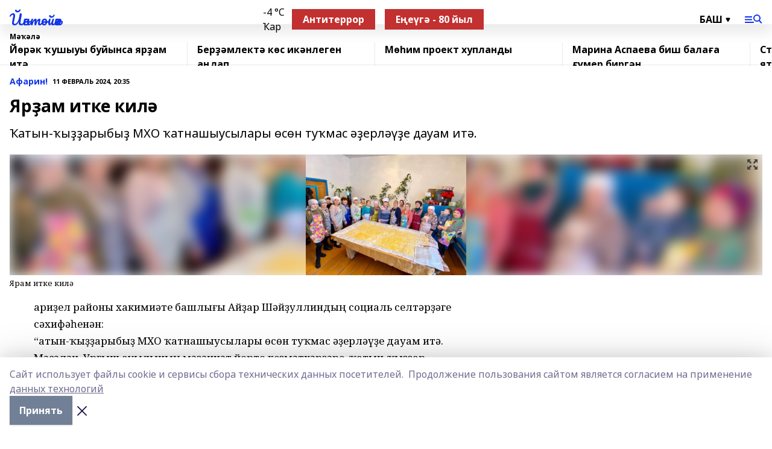

--- FILE ---
content_type: text/html; charset=utf-8
request_url: https://yantiyak.ru/articles/afarin/2024-02-11/yar-am-itke-kil-3639225
body_size: 28823
content:
<!doctype html>
<html data-n-head-ssr lang="ru" data-n-head="%7B%22lang%22:%7B%22ssr%22:%22ru%22%7D%7D">
  <head >
    <title>Ярҙам итке килә</title><meta data-n-head="ssr" data-hid="google" name="google" content="notranslate"><meta data-n-head="ssr" data-hid="charset" charset="utf-8"><meta data-n-head="ssr" name="viewport" content="width=1300"><meta data-n-head="ssr" data-hid="og:url" property="og:url" content="https://yantiyak.ru/articles/afarin/2024-02-11/yar-am-itke-kil-3639225"><meta data-n-head="ssr" data-hid="og:type" property="og:type" content="article"><meta data-n-head="ssr" name="yandex-verification" content="57487cc8c35c1b7d"><meta data-n-head="ssr" name="zen-verification" content="&lt;meta name=&quot;zen-verification&quot; content=&quot;3269q9uTlJfAkW3lHFdS6WwxmOBZHA8XVT29XMMgatVdmslqjKMwVRiAVDAu89nU&quot; /&gt;"><meta data-n-head="ssr" name="google-site-verification" content="y9IWHISeh5PrzOVNS4Qt8vP7OBMFkZL-EnkX-lEAXFU"><meta data-n-head="ssr" data-hid="og:title" property="og:title" content="Ярҙам итке килә"><meta data-n-head="ssr" data-hid="og:description" property="og:description" content="Ҡатын-ҡыҙҙарыбыҙ МХО ҡатнашыусылары өсөн туҡмас әҙерләүҙе дауам итә."><meta data-n-head="ssr" data-hid="description" name="description" content="Ҡатын-ҡыҙҙарыбыҙ МХО ҡатнашыусылары өсөн туҡмас әҙерләүҙе дауам итә."><meta data-n-head="ssr" data-hid="og:image" property="og:image" content="https://yantiyak.ru/attachments/5e10980e621ff59afd2d7e2e2220d339c1b81359/store/crop/0/0/1280/960/1280/960/0/f7ca6dcecf2fb09742179a621a303326a086ce29473dab2801a79d5047cb/4900026"><link data-n-head="ssr" rel="icon" href="https://api.bashinform.ru/attachments/6a36138b4f2da90a593b538b42206548d2b7f70d/store/b382d1e73fb91e5d3611c7adeef84b5d0c7e3902bf258fd5177078cf15a1/9GRXxEbxonc.jpg"><link data-n-head="ssr" rel="canonical" href="https://yantiyak.ru/articles/afarin/2024-02-11/yar-am-itke-kil-3639225"><link data-n-head="ssr" rel="preconnect" href="https://fonts.googleapis.com"><link data-n-head="ssr" rel="stylesheet" href="/fonts/noto-sans/index.css"><link data-n-head="ssr" rel="stylesheet" href="https://fonts.googleapis.com/css2?family=Noto+Serif:wght@400;700&amp;display=swap"><link data-n-head="ssr" rel="stylesheet" href="https://fonts.googleapis.com/css2?family=Inter:wght@400;600;700;900&amp;display=swap"><link data-n-head="ssr" rel="stylesheet" href="https://fonts.googleapis.com/css2?family=Montserrat:wght@400;700&amp;display=swap"><link data-n-head="ssr" rel="stylesheet" href="https://fonts.googleapis.com/css2?family=Pacifico&amp;display=swap"><style data-n-head="ssr">:root { --active-color: #1134e8; }</style><script data-n-head="ssr" src="https://yastatic.net/pcode/adfox/loader.js" crossorigin="anonymous"></script><script data-n-head="ssr" src="https://vk.com/js/api/openapi.js" async></script><script data-n-head="ssr" src="https://widget.sparrow.ru/js/embed.js" async></script><script data-n-head="ssr" src="https://yandex.ru/ads/system/header-bidding.js" async></script><script data-n-head="ssr" src="https://ads.digitalcaramel.com/js/bashinform.ru.js" type="text/javascript"></script><script data-n-head="ssr">window.yaContextCb = window.yaContextCb || []</script><script data-n-head="ssr" src="https://yandex.ru/ads/system/context.js" async></script><script data-n-head="ssr" type="application/ld+json">{
            "@context": "https://schema.org",
            "@type": "NewsArticle",
            "mainEntityOfPage": {
              "@type": "WebPage",
              "@id": "https://yantiyak.ru/articles/afarin/2024-02-11/yar-am-itke-kil-3639225"
            },
            "headline" : "Ярҙам итке килә",
            "image": [
              "https://yantiyak.ru/attachments/5e10980e621ff59afd2d7e2e2220d339c1b81359/store/crop/0/0/1280/960/1280/960/0/f7ca6dcecf2fb09742179a621a303326a086ce29473dab2801a79d5047cb/4900026"
            ],
            "datePublished": "2024-02-11T20:35:00.000+05:00",
            "author": [{"@type":"Person","name":"Nailya.I@rbsmi.ru"}],
            "publisher": {
              "@type": "Organization",
              "name": "«Йәнтөйәк»",
              "logo": {
                "@type": "ImageObject",
                "url": "null"
              }
            },
            "description": "Ҡатын-ҡыҙҙарыбыҙ МХО ҡатнашыусылары өсөн туҡмас әҙерләүҙе дауам итә."
          }</script><link rel="preload" href="/_nuxt/2b8329c.js" as="script"><link rel="preload" href="/_nuxt/622ad3e.js" as="script"><link rel="preload" href="/_nuxt/8d87fb7.js" as="script"><link rel="preload" href="/_nuxt/26889cd.js" as="script"><link rel="preload" href="/_nuxt/11747bc.js" as="script"><link rel="preload" href="/_nuxt/f8c19a1.js" as="script"><link rel="preload" href="/_nuxt/d6d0d28.js" as="script"><link rel="preload" href="/_nuxt/d945a1d.js" as="script"><link rel="preload" href="/_nuxt/d0a6ea4.js" as="script"><link rel="preload" href="/_nuxt/b3434a1.js" as="script"><link rel="preload" href="/_nuxt/b422023.js" as="script"><link rel="preload" href="/_nuxt/f8a5f10.js" as="script"><style data-vue-ssr-id="02097838:0 0211d3d2:0 7e56e4e3:0 78c231fa:0 2b202313:0 3ba5510c:0 7deb7420:0 7501b878:0 67a80222:0 01f9c408:0 f11faff8:0 01b9542b:0 74a8f3db:0 fd82e6f0:0 69552a97:0 2bc4b7f8:0 77d4baa4:0 6f94af7f:0 0a7c8cf7:0 67baf181:0 a473ccf0:0 b642833a:0 b23a0b6c:0 3eb3f9ae:0 0684d134:0 7eba589d:0 44e53ad8:0 d15e8f64:0">.fade-enter,.fade-leave-to{opacity:0}.fade-enter-active,.fade-leave-active{transition:opacity .2s ease}.fade-up-enter-active,.fade-up-leave-active{transition:all .35s}.fade-up-enter,.fade-up-leave-to{opacity:0;transform:translateY(-20px)}.rubric-date{display:flex;align-items:flex-end;margin-bottom:1rem}.cm-rubric{font-weight:700;font-size:14px;margin-right:.5rem;color:var(--active-color)}.cm-date{font-size:11px;text-transform:uppercase;font-weight:700}.cm-story{font-weight:700;font-size:14px;margin-left:.5rem;margin-right:.5rem;color:var(--active-color)}.serif-text{font-family:Noto Serif,serif;line-height:1.65;font-size:17px}.bg-img{background-size:cover;background-position:50%;height:0;position:relative;background-color:#e2e2e2;padding-bottom:56%;>img{position:absolute;left:0;top:0;width:100%;height:100%;-o-object-fit:cover;object-fit:cover;-o-object-position:center;object-position:center}}.btn{--text-opacity:1;color:#fff;color:rgba(255,255,255,var(--text-opacity));text-align:center;padding-top:1.5rem;padding-bottom:1.5rem;font-weight:700;cursor:pointer;margin-top:2rem;border-radius:8px;font-size:20px;background:var(--active-color)}.checkbox{border-radius:.5rem;border-width:1px;margin-right:1.25rem;cursor:pointer;border-color:#e9e9eb;width:32px;height:32px}.checkbox.__active{background:var(--active-color) 50% no-repeat url([data-uri]);border-color:var(--active-color)}.h1{margin-top:1rem;margin-bottom:1.5rem;font-weight:700;line-height:1.07;font-size:32px}.all-matters{text-align:center;cursor:pointer;padding-top:1.5rem;padding-bottom:1.5rem;font-weight:700;margin-bottom:2rem;border-radius:8px;background:#f5f5f5;font-size:20px}.all-matters.__small{padding-top:.75rem;padding-bottom:.75rem;margin-top:1.5rem;font-size:14px;border-radius:4px}[data-desktop]{.rubric-date{margin-bottom:1.25rem}.h1{font-size:46px;margin-top:1.5rem;margin-bottom:1.5rem}section.cols{display:grid;margin-left:58px;grid-gap:16px;grid-template-columns:816px 42px 300px}section.list-cols{display:grid;grid-gap:40px;grid-template-columns:1fr 300px}.matter-grid{display:flex;flex-wrap:wrap;margin-right:-16px}.top-sticky{position:-webkit-sticky;position:sticky;top:48px}.top-sticky.local{top:56px}.top-sticky.ig{top:86px}.top-sticky-matter{position:-webkit-sticky;position:sticky;z-index:1;top:102px}.top-sticky-matter.local{top:110px}.top-sticky-matter.ig{top:140px}}.search-form{display:flex;border-bottom-width:1px;--border-opacity:1;border-color:#fff;border-color:rgba(255,255,255,var(--border-opacity));padding-bottom:.75rem;justify-content:space-between;align-items:center;--text-opacity:1;color:#fff;color:rgba(255,255,255,var(--text-opacity));.reset{cursor:pointer;opacity:.5;display:block}input{background-color:transparent;border-style:none;--text-opacity:1;color:#fff;color:rgba(255,255,255,var(--text-opacity));outline:2px solid transparent;outline-offset:2px;width:66.666667%;font-size:20px}input::-moz-placeholder{color:hsla(0,0%,100%,.18824)}input:-ms-input-placeholder{color:hsla(0,0%,100%,.18824)}input::placeholder{color:hsla(0,0%,100%,.18824)}}[data-desktop] .search-form{width:820px;button{border-radius:.25rem;font-weight:700;padding:.5rem 1.5rem;cursor:pointer;--text-opacity:1;color:#fff;color:rgba(255,255,255,var(--text-opacity));font-size:22px;background:var(--active-color)}input{font-size:28px}.reset{margin-right:2rem;margin-left:auto}}html.locked{overflow:hidden}html{body{letter-spacing:-.03em;font-family:Noto Sans,sans-serif;line-height:1.19;font-size:14px}ol,ul{margin-left:2rem;margin-bottom:1rem;li{margin-bottom:.5rem}}ol{list-style-type:decimal}ul{list-style-type:disc}a{cursor:pointer;color:inherit}iframe,img,object,video{max-width:100%}}.container{padding-left:16px;padding-right:16px}[data-desktop]{min-width:1250px;.container{margin-left:auto;margin-right:auto;padding-left:0;padding-right:0;width:1250px}}
/*! normalize.css v8.0.1 | MIT License | github.com/necolas/normalize.css */html{line-height:1.15;-webkit-text-size-adjust:100%}body{margin:0}main{display:block}h1{font-size:2em;margin:.67em 0}hr{box-sizing:content-box;height:0;overflow:visible}pre{font-family:monospace,monospace;font-size:1em}a{background-color:transparent}abbr[title]{border-bottom:none;text-decoration:underline;-webkit-text-decoration:underline dotted;text-decoration:underline dotted}b,strong{font-weight:bolder}code,kbd,samp{font-family:monospace,monospace;font-size:1em}small{font-size:80%}sub,sup{font-size:75%;line-height:0;position:relative;vertical-align:baseline}sub{bottom:-.25em}sup{top:-.5em}img{border-style:none}button,input,optgroup,select,textarea{font-family:inherit;font-size:100%;line-height:1.15;margin:0}button,input{overflow:visible}button,select{text-transform:none}[type=button],[type=reset],[type=submit],button{-webkit-appearance:button}[type=button]::-moz-focus-inner,[type=reset]::-moz-focus-inner,[type=submit]::-moz-focus-inner,button::-moz-focus-inner{border-style:none;padding:0}[type=button]:-moz-focusring,[type=reset]:-moz-focusring,[type=submit]:-moz-focusring,button:-moz-focusring{outline:1px dotted ButtonText}fieldset{padding:.35em .75em .625em}legend{box-sizing:border-box;color:inherit;display:table;max-width:100%;padding:0;white-space:normal}progress{vertical-align:baseline}textarea{overflow:auto}[type=checkbox],[type=radio]{box-sizing:border-box;padding:0}[type=number]::-webkit-inner-spin-button,[type=number]::-webkit-outer-spin-button{height:auto}[type=search]{-webkit-appearance:textfield;outline-offset:-2px}[type=search]::-webkit-search-decoration{-webkit-appearance:none}::-webkit-file-upload-button{-webkit-appearance:button;font:inherit}details{display:block}summary{display:list-item}[hidden],template{display:none}blockquote,dd,dl,figure,h1,h2,h3,h4,h5,h6,hr,p,pre{margin:0}button{background-color:transparent;background-image:none}button:focus{outline:1px dotted;outline:5px auto -webkit-focus-ring-color}fieldset,ol,ul{margin:0;padding:0}ol,ul{list-style:none}html{font-family:Noto Sans,sans-serif;line-height:1.5}*,:after,:before{box-sizing:border-box;border:0 solid #e2e8f0}hr{border-top-width:1px}img{border-style:solid}textarea{resize:vertical}input::-moz-placeholder,textarea::-moz-placeholder{color:#a0aec0}input:-ms-input-placeholder,textarea:-ms-input-placeholder{color:#a0aec0}input::placeholder,textarea::placeholder{color:#a0aec0}[role=button],button{cursor:pointer}table{border-collapse:collapse}h1,h2,h3,h4,h5,h6{font-size:inherit;font-weight:inherit}a{color:inherit;text-decoration:inherit}button,input,optgroup,select,textarea{padding:0;line-height:inherit;color:inherit}code,kbd,pre,samp{font-family:Menlo,Monaco,Consolas,"Liberation Mono","Courier New",monospace}audio,canvas,embed,iframe,img,object,svg,video{display:block;vertical-align:middle}img,video{max-width:100%;height:auto}.appearance-none{-webkit-appearance:none;-moz-appearance:none;appearance:none}.bg-transparent{background-color:transparent}.bg-black{--bg-opacity:1;background-color:#000;background-color:rgba(0,0,0,var(--bg-opacity))}.bg-white{--bg-opacity:1;background-color:#fff;background-color:rgba(255,255,255,var(--bg-opacity))}.bg-gray-200{--bg-opacity:1;background-color:#edf2f7;background-color:rgba(237,242,247,var(--bg-opacity))}.bg-center{background-position:50%}.bg-top{background-position:top}.bg-no-repeat{background-repeat:no-repeat}.bg-cover{background-size:cover}.bg-contain{background-size:contain}.border-collapse{border-collapse:collapse}.border-black{--border-opacity:1;border-color:#000;border-color:rgba(0,0,0,var(--border-opacity))}.border-blue-400{--border-opacity:1;border-color:#63b3ed;border-color:rgba(99,179,237,var(--border-opacity))}.rounded{border-radius:.25rem}.rounded-lg{border-radius:.5rem}.rounded-full{border-radius:9999px}.border-none{border-style:none}.border-2{border-width:2px}.border-4{border-width:4px}.border{border-width:1px}.border-t-0{border-top-width:0}.border-t{border-top-width:1px}.border-b{border-bottom-width:1px}.cursor-pointer{cursor:pointer}.block{display:block}.inline-block{display:inline-block}.flex{display:flex}.table{display:table}.grid{display:grid}.hidden{display:none}.flex-col{flex-direction:column}.flex-wrap{flex-wrap:wrap}.flex-no-wrap{flex-wrap:nowrap}.items-center{align-items:center}.justify-center{justify-content:center}.justify-between{justify-content:space-between}.flex-grow-0{flex-grow:0}.flex-shrink-0{flex-shrink:0}.order-first{order:-9999}.order-last{order:9999}.font-sans{font-family:Noto Sans,sans-serif}.font-serif{font-family:Noto Serif,serif}.font-medium{font-weight:500}.font-semibold{font-weight:600}.font-bold{font-weight:700}.h-3{height:.75rem}.h-6{height:1.5rem}.h-12{height:3rem}.h-auto{height:auto}.h-full{height:100%}.text-xs{font-size:11px}.text-sm{font-size:12px}.text-base{font-size:14px}.text-lg{font-size:16px}.text-xl{font-size:18px}.text-2xl{font-size:21px}.text-3xl{font-size:30px}.text-4xl{font-size:46px}.leading-6{line-height:1.5rem}.leading-none{line-height:1}.leading-tight{line-height:1.07}.leading-snug{line-height:1.125}.m-0{margin:0}.my-0{margin-top:0;margin-bottom:0}.mx-0{margin-left:0;margin-right:0}.mx-1{margin-left:.25rem;margin-right:.25rem}.mx-2{margin-left:.5rem;margin-right:.5rem}.my-4{margin-top:1rem;margin-bottom:1rem}.mx-4{margin-left:1rem;margin-right:1rem}.my-5{margin-top:1.25rem;margin-bottom:1.25rem}.mx-5{margin-left:1.25rem;margin-right:1.25rem}.my-6{margin-top:1.5rem;margin-bottom:1.5rem}.my-8{margin-top:2rem;margin-bottom:2rem}.mx-auto{margin-left:auto;margin-right:auto}.-mx-3{margin-left:-.75rem;margin-right:-.75rem}.-my-4{margin-top:-1rem;margin-bottom:-1rem}.mt-0{margin-top:0}.mr-0{margin-right:0}.mb-0{margin-bottom:0}.ml-0{margin-left:0}.mt-1{margin-top:.25rem}.mr-1{margin-right:.25rem}.mb-1{margin-bottom:.25rem}.ml-1{margin-left:.25rem}.mt-2{margin-top:.5rem}.mr-2{margin-right:.5rem}.mb-2{margin-bottom:.5rem}.ml-2{margin-left:.5rem}.mt-3{margin-top:.75rem}.mr-3{margin-right:.75rem}.mb-3{margin-bottom:.75rem}.mt-4{margin-top:1rem}.mr-4{margin-right:1rem}.mb-4{margin-bottom:1rem}.ml-4{margin-left:1rem}.mt-5{margin-top:1.25rem}.mr-5{margin-right:1.25rem}.mb-5{margin-bottom:1.25rem}.mt-6{margin-top:1.5rem}.mr-6{margin-right:1.5rem}.mb-6{margin-bottom:1.5rem}.mt-8{margin-top:2rem}.mr-8{margin-right:2rem}.mb-8{margin-bottom:2rem}.ml-8{margin-left:2rem}.mt-10{margin-top:2.5rem}.ml-10{margin-left:2.5rem}.mt-12{margin-top:3rem}.mb-12{margin-bottom:3rem}.mt-16{margin-top:4rem}.mb-16{margin-bottom:4rem}.mr-20{margin-right:5rem}.mr-auto{margin-right:auto}.ml-auto{margin-left:auto}.mt-px{margin-top:1px}.-mt-2{margin-top:-.5rem}.max-w-none{max-width:none}.max-w-full{max-width:100%}.object-contain{-o-object-fit:contain;object-fit:contain}.object-cover{-o-object-fit:cover;object-fit:cover}.object-center{-o-object-position:center;object-position:center}.opacity-0{opacity:0}.opacity-50{opacity:.5}.outline-none{outline:2px solid transparent;outline-offset:2px}.overflow-auto{overflow:auto}.overflow-hidden{overflow:hidden}.overflow-visible{overflow:visible}.p-0{padding:0}.p-2{padding:.5rem}.p-3{padding:.75rem}.p-4{padding:1rem}.p-8{padding:2rem}.px-0{padding-left:0;padding-right:0}.py-1{padding-top:.25rem;padding-bottom:.25rem}.px-1{padding-left:.25rem;padding-right:.25rem}.py-2{padding-top:.5rem;padding-bottom:.5rem}.px-2{padding-left:.5rem;padding-right:.5rem}.py-3{padding-top:.75rem;padding-bottom:.75rem}.px-3{padding-left:.75rem;padding-right:.75rem}.py-4{padding-top:1rem;padding-bottom:1rem}.px-4{padding-left:1rem;padding-right:1rem}.px-5{padding-left:1.25rem;padding-right:1.25rem}.px-6{padding-left:1.5rem;padding-right:1.5rem}.py-8{padding-top:2rem;padding-bottom:2rem}.py-10{padding-top:2.5rem;padding-bottom:2.5rem}.pt-0{padding-top:0}.pr-0{padding-right:0}.pb-0{padding-bottom:0}.pt-1{padding-top:.25rem}.pt-2{padding-top:.5rem}.pb-2{padding-bottom:.5rem}.pl-2{padding-left:.5rem}.pt-3{padding-top:.75rem}.pb-3{padding-bottom:.75rem}.pt-4{padding-top:1rem}.pr-4{padding-right:1rem}.pb-4{padding-bottom:1rem}.pl-4{padding-left:1rem}.pt-5{padding-top:1.25rem}.pr-5{padding-right:1.25rem}.pb-5{padding-bottom:1.25rem}.pl-5{padding-left:1.25rem}.pt-6{padding-top:1.5rem}.pb-6{padding-bottom:1.5rem}.pl-6{padding-left:1.5rem}.pt-8{padding-top:2rem}.pb-8{padding-bottom:2rem}.pr-10{padding-right:2.5rem}.pb-12{padding-bottom:3rem}.pl-12{padding-left:3rem}.pb-16{padding-bottom:4rem}.pointer-events-none{pointer-events:none}.fixed{position:fixed}.absolute{position:absolute}.relative{position:relative}.sticky{position:-webkit-sticky;position:sticky}.top-0{top:0}.right-0{right:0}.bottom-0{bottom:0}.left-0{left:0}.left-auto{left:auto}.shadow{box-shadow:0 1px 3px 0 rgba(0,0,0,.1),0 1px 2px 0 rgba(0,0,0,.06)}.shadow-none{box-shadow:none}.text-center{text-align:center}.text-right{text-align:right}.text-transparent{color:transparent}.text-black{--text-opacity:1;color:#000;color:rgba(0,0,0,var(--text-opacity))}.text-white{--text-opacity:1;color:#fff;color:rgba(255,255,255,var(--text-opacity))}.text-gray-600{--text-opacity:1;color:#718096;color:rgba(113,128,150,var(--text-opacity))}.text-gray-700{--text-opacity:1;color:#4a5568;color:rgba(74,85,104,var(--text-opacity))}.uppercase{text-transform:uppercase}.underline{text-decoration:underline}.tracking-tight{letter-spacing:-.05em}.select-none{-webkit-user-select:none;-moz-user-select:none;-ms-user-select:none;user-select:none}.select-all{-webkit-user-select:all;-moz-user-select:all;-ms-user-select:all;user-select:all}.visible{visibility:visible}.invisible{visibility:hidden}.whitespace-no-wrap{white-space:nowrap}.w-3{width:.75rem}.w-auto{width:auto}.w-1\/3{width:33.333333%}.w-full{width:100%}.z-20{z-index:20}.z-50{z-index:50}.gap-1{grid-gap:.25rem;gap:.25rem}.gap-2{grid-gap:.5rem;gap:.5rem}.gap-3{grid-gap:.75rem;gap:.75rem}.gap-4{grid-gap:1rem;gap:1rem}.gap-5{grid-gap:1.25rem;gap:1.25rem}.gap-6{grid-gap:1.5rem;gap:1.5rem}.gap-8{grid-gap:2rem;gap:2rem}.gap-10{grid-gap:2.5rem;gap:2.5rem}.grid-cols-1{grid-template-columns:repeat(1,minmax(0,1fr))}.grid-cols-2{grid-template-columns:repeat(2,minmax(0,1fr))}.grid-cols-3{grid-template-columns:repeat(3,minmax(0,1fr))}.grid-cols-4{grid-template-columns:repeat(4,minmax(0,1fr))}.grid-cols-5{grid-template-columns:repeat(5,minmax(0,1fr))}.transform{--transform-translate-x:0;--transform-translate-y:0;--transform-rotate:0;--transform-skew-x:0;--transform-skew-y:0;--transform-scale-x:1;--transform-scale-y:1;transform:translateX(var(--transform-translate-x)) translateY(var(--transform-translate-y)) rotate(var(--transform-rotate)) skewX(var(--transform-skew-x)) skewY(var(--transform-skew-y)) scaleX(var(--transform-scale-x)) scaleY(var(--transform-scale-y))}.transition-all{transition-property:all}.transition{transition-property:background-color,border-color,color,fill,stroke,opacity,box-shadow,transform}@-webkit-keyframes spin{to{transform:rotate(1turn)}}@keyframes spin{to{transform:rotate(1turn)}}@-webkit-keyframes ping{75%,to{transform:scale(2);opacity:0}}@keyframes ping{75%,to{transform:scale(2);opacity:0}}@-webkit-keyframes pulse{50%{opacity:.5}}@keyframes pulse{50%{opacity:.5}}@-webkit-keyframes bounce{0%,to{transform:translateY(-25%);-webkit-animation-timing-function:cubic-bezier(.8,0,1,1);animation-timing-function:cubic-bezier(.8,0,1,1)}50%{transform:none;-webkit-animation-timing-function:cubic-bezier(0,0,.2,1);animation-timing-function:cubic-bezier(0,0,.2,1)}}@keyframes bounce{0%,to{transform:translateY(-25%);-webkit-animation-timing-function:cubic-bezier(.8,0,1,1);animation-timing-function:cubic-bezier(.8,0,1,1)}50%{transform:none;-webkit-animation-timing-function:cubic-bezier(0,0,.2,1);animation-timing-function:cubic-bezier(0,0,.2,1)}}
.nuxt-progress{position:fixed;top:0;left:0;right:0;height:2px;width:0;opacity:1;transition:width .1s,opacity .4s;background-color:var(--active-color);z-index:999999}.nuxt-progress.nuxt-progress-notransition{transition:none}.nuxt-progress-failed{background-color:red}
.page_1iNBq{position:relative;min-height:65vh}[data-desktop]{.topBanner_Im5IM{margin-left:auto;margin-right:auto;width:1256px}}
.bnr_2VvRX{margin-left:auto;margin-right:auto;width:300px}.bnr_2VvRX:not(:empty){margin-bottom:1rem}.bnrContainer_1ho9N.mb-0 .bnr_2VvRX{margin-bottom:0}[data-desktop]{.bnr_2VvRX{width:auto;margin-left:0;margin-right:0}}
.topline-container[data-v-7682f57c]{position:-webkit-sticky;position:sticky;top:0;z-index:10}.bottom-menu[data-v-7682f57c]{--bg-opacity:1;background-color:#fff;background-color:rgba(255,255,255,var(--bg-opacity));height:45px;box-shadow:0 15px 20px rgba(0,0,0,.08)}.bottom-menu.__dark[data-v-7682f57c]{--bg-opacity:1;background-color:#000;background-color:rgba(0,0,0,var(--bg-opacity));.bottom-menu-link{--text-opacity:1;color:#fff;color:rgba(255,255,255,var(--text-opacity))}.bottom-menu-link:hover{color:var(--active-color)}}.bottom-menu-links[data-v-7682f57c]{display:flex;overflow:auto;grid-gap:1rem;gap:1rem;padding-top:1rem;padding-bottom:1rem;scrollbar-width:none}.bottom-menu-links[data-v-7682f57c]::-webkit-scrollbar{display:none}.bottom-menu-link[data-v-7682f57c]{white-space:nowrap;font-weight:700}.bottom-menu-link[data-v-7682f57c]:hover{color:var(--active-color)}
.topline_KUXuM{--bg-opacity:1;background-color:#fff;background-color:rgba(255,255,255,var(--bg-opacity));padding-top:.5rem;padding-bottom:.5rem;position:relative;box-shadow:0 15px 20px rgba(0,0,0,.08);height:40px;z-index:1}.topline_KUXuM.__dark_3HDH5{--bg-opacity:1;background-color:#000;background-color:rgba(0,0,0,var(--bg-opacity))}[data-desktop]{.topline_KUXuM{height:50px}}
.container_3LUUG{display:flex;align-items:center;justify-content:space-between}.container_3LUUG.__dark_AMgBk{.logo_1geVj{--text-opacity:1;color:#fff;color:rgba(255,255,255,var(--text-opacity))}.menu-trigger_2_P72{--bg-opacity:1;background-color:#fff;background-color:rgba(255,255,255,var(--bg-opacity))}.lang_107ai,.topline-item_1BCyx{--text-opacity:1;color:#fff;color:rgba(255,255,255,var(--text-opacity))}.lang_107ai{background-image:url([data-uri])}}.lang_107ai{margin-left:auto;margin-right:1.25rem;padding-right:1rem;padding-left:.5rem;cursor:pointer;display:flex;align-items:center;font-weight:700;-webkit-appearance:none;-moz-appearance:none;appearance:none;outline:2px solid transparent;outline-offset:2px;text-transform:uppercase;background:no-repeat url([data-uri]) calc(100% - 3px) 50%}.logo-img_9ttWw{max-height:30px}.logo-text_Gwlnp{white-space:nowrap;font-family:Pacifico,serif;font-size:24px;line-height:.9;color:var(--active-color)}.menu-trigger_2_P72{cursor:pointer;width:30px;height:24px;background:var(--active-color);-webkit-mask:no-repeat url(/_nuxt/img/menu.cffb7c4.svg) center;mask:no-repeat url(/_nuxt/img/menu.cffb7c4.svg) center}.menu-trigger_2_P72.__cross_3NUSb{-webkit-mask-image:url([data-uri]);mask-image:url([data-uri])}.topline-item_1BCyx{font-weight:700;line-height:1;margin-right:16px}.topline-item_1BCyx,.topline-item_1BCyx.blue_1SDgs,.topline-item_1BCyx.red_1EmKm{--text-opacity:1;color:#fff;color:rgba(255,255,255,var(--text-opacity))}.topline-item_1BCyx.blue_1SDgs,.topline-item_1BCyx.red_1EmKm{padding:9px 18px;background:#8bb1d4}.topline-item_1BCyx.red_1EmKm{background:#c23030}.topline-item_1BCyx.default_3xuLv{font-size:12px;color:var(--active-color);max-width:100px}[data-desktop]{.logo-img_9ttWw{max-height:40px}.logo-text_Gwlnp{position:relative;top:-3px;font-size:36px}.slogan-desktop_2LraR{font-size:11px;margin-left:2.5rem;font-weight:700;text-transform:uppercase;color:#5e6a70}.lang_107ai{margin-left:0}}
.weather[data-v-f75b9a02]{display:flex;align-items:center;.icon{border-radius:9999px;margin-right:.5rem;background:var(--active-color) no-repeat 50%/11px;width:18px;height:18px}.clear{background-image:url(/_nuxt/img/clear.504a39c.svg)}.clouds{background-image:url(/_nuxt/img/clouds.35bb1b1.svg)}.few_clouds{background-image:url(/_nuxt/img/few_clouds.849e8ce.svg)}.rain{background-image:url(/_nuxt/img/rain.fa221cc.svg)}.snow{background-image:url(/_nuxt/img/snow.3971728.svg)}.thunderstorm_w_rain{background-image:url(/_nuxt/img/thunderstorm_w_rain.f4f5bf2.svg)}.thunderstorm{background-image:url(/_nuxt/img/thunderstorm.bbf00c1.svg)}.text{font-size:12px;font-weight:700;line-height:1;color:rgba(0,0,0,.9)}}.__dark.weather .text[data-v-f75b9a02]{--text-opacity:1;color:#fff;color:rgba(255,255,255,var(--text-opacity))}
.block_35WEi{position:-webkit-sticky;position:sticky;left:0;width:100%;padding-top:.75rem;padding-bottom:.75rem;--bg-opacity:1;background-color:#fff;background-color:rgba(255,255,255,var(--bg-opacity));--text-opacity:1;color:#000;color:rgba(0,0,0,var(--text-opacity));height:68px;z-index:8;border-bottom:1px solid rgba(0,0,0,.08235)}.block_35WEi.invisible_3bwn4{visibility:hidden}.block_35WEi.local_2u9p8,.block_35WEi.local_ext_2mSQw{top:40px}.block_35WEi.local_2u9p8.has_bottom_items_u0rcZ,.block_35WEi.local_ext_2mSQw.has_bottom_items_u0rcZ{top:85px}.block_35WEi.ig_3ld7e{top:50px}.block_35WEi.ig_3ld7e.has_bottom_items_u0rcZ{top:95px}.block_35WEi.bi_3BhQ1,.block_35WEi.bi_ext_1Yp6j{top:49px}.block_35WEi.bi_3BhQ1.has_bottom_items_u0rcZ,.block_35WEi.bi_ext_1Yp6j.has_bottom_items_u0rcZ{top:94px}.block_35WEi.red_wPGsU{background:#fdf3f3;.blockTitle_1BF2P{color:#d65a47}}.block_35WEi.blue_2AJX7{background:#e6ecf2;.blockTitle_1BF2P{color:#8bb1d4}}.block_35WEi{.loading_1RKbb{height:1.5rem;margin:0 auto}}.blockTitle_1BF2P{font-weight:700;font-size:12px;margin-bottom:.25rem;display:inline-block;overflow:hidden;max-height:1.2em;display:-webkit-box;-webkit-line-clamp:1;-webkit-box-orient:vertical;text-overflow:ellipsis}.items_2XU71{display:flex;overflow:auto;margin-left:-16px;margin-right:-16px;padding-left:16px;padding-right:16px}.items_2XU71::-webkit-scrollbar{display:none}.item_KFfAv{flex-shrink:0;flex-grow:0;padding-right:1rem;margin-right:1rem;font-weight:700;overflow:hidden;width:295px;max-height:2.4em;border-right:1px solid rgba(0,0,0,.08235);display:-webkit-box;-webkit-line-clamp:2;-webkit-box-orient:vertical;text-overflow:ellipsis}.item_KFfAv:hover{opacity:.75}[data-desktop]{.block_35WEi{height:54px}.block_35WEi.local_2u9p8,.block_35WEi.local_ext_2mSQw{top:50px}.block_35WEi.local_2u9p8.has_bottom_items_u0rcZ,.block_35WEi.local_ext_2mSQw.has_bottom_items_u0rcZ{top:95px}.block_35WEi.ig_3ld7e{top:80px}.block_35WEi.ig_3ld7e.has_bottom_items_u0rcZ{top:125px}.block_35WEi.bi_3BhQ1,.block_35WEi.bi_ext_1Yp6j{top:42px}.block_35WEi.bi_3BhQ1.has_bottom_items_u0rcZ,.block_35WEi.bi_ext_1Yp6j.has_bottom_items_u0rcZ{top:87px}.block_35WEi.image_3yONs{.prev_1cQoq{background-image:url([data-uri])}.next_827zB{background-image:url([data-uri])}}.wrapper_TrcU4{display:grid;grid-template-columns:240px calc(100% - 320px)}.next_827zB,.prev_1cQoq{position:absolute;cursor:pointer;width:24px;height:24px;top:4px;left:210px;background:url([data-uri])}.next_827zB{left:auto;right:15px;background:url([data-uri])}.blockTitle_1BF2P{font-size:18px;padding-right:2.5rem;margin-right:0;max-height:2.4em;-webkit-line-clamp:2}.items_2XU71{margin-left:0;padding-left:0;-ms-scroll-snap-type:x mandatory;scroll-snap-type:x mandatory;scroll-behavior:smooth;scrollbar-width:none}.item_KFfAv,.items_2XU71{margin-right:0;padding-right:0}.item_KFfAv{padding-left:1.25rem;scroll-snap-align:start;width:310px;border-left:1px solid rgba(0,0,0,.08235);border-right:none}}
@-webkit-keyframes rotate-data-v-8cdd8c10{0%{transform:rotate(0)}to{transform:rotate(1turn)}}@keyframes rotate-data-v-8cdd8c10{0%{transform:rotate(0)}to{transform:rotate(1turn)}}.component[data-v-8cdd8c10]{height:3rem;margin-top:1.5rem;margin-bottom:1.5rem;display:flex;justify-content:center;align-items:center;span{height:100%;width:4rem;background:no-repeat url(/_nuxt/img/loading.dd38236.svg) 50%/contain;-webkit-animation:rotate-data-v-8cdd8c10 .8s infinite;animation:rotate-data-v-8cdd8c10 .8s infinite}}
.promo_ZrQsB{text-align:center;display:block;--text-opacity:1;color:#fff;color:rgba(255,255,255,var(--text-opacity));font-weight:500;font-size:16px;line-height:1;position:relative;z-index:1;background:#d65a47;padding:6px 20px}[data-desktop]{.promo_ZrQsB{margin-left:auto;margin-right:auto;font-size:18px;padding:12px 40px}}
.feedTriggerMobile_1uP3h{text-align:center;width:100%;left:0;bottom:0;padding:1rem;color:#000;color:rgba(0,0,0,var(--text-opacity));background:#e7e7e7;filter:drop-shadow(0 -10px 30px rgba(0,0,0,.4))}.feedTriggerMobile_1uP3h,[data-desktop] .feedTriggerDesktop_eR1zC{position:fixed;font-weight:700;--text-opacity:1;z-index:8}[data-desktop] .feedTriggerDesktop_eR1zC{color:#fff;color:rgba(255,255,255,var(--text-opacity));cursor:pointer;padding:1rem 1rem 1rem 1.5rem;display:flex;align-items:center;justify-content:space-between;width:auto;font-size:28px;right:20px;bottom:20px;line-height:.85;background:var(--active-color);.new_36fkO{--bg-opacity:1;background-color:#fff;background-color:rgba(255,255,255,var(--bg-opacity));font-size:18px;padding:.25rem .5rem;margin-left:1rem;color:var(--active-color)}}
.noindex_1PbKm{display:block}.rubricDate_XPC5P{display:flex;margin-bottom:1rem;align-items:center;flex-wrap:wrap;grid-row-gap:.5rem;row-gap:.5rem}[data-desktop]{.rubricDate_XPC5P{margin-left:58px}.noindex_1PbKm,.pollContainer_25rgc{margin-left:40px}.noindex_1PbKm{width:700px}}
.h1_fQcc_{margin-top:0;margin-bottom:1rem;font-size:28px}.bigLead_37UJd{margin-bottom:1.25rem;font-size:20px}[data-desktop]{.h1_fQcc_{margin-bottom:1.25rem;margin-top:0;font-size:40px}.bigLead_37UJd{font-size:21px;margin-bottom:2rem}.smallLead_3mYo6{font-size:21px;font-weight:500}.leadImg_n0Xok{display:grid;grid-gap:2rem;gap:2rem;margin-bottom:2rem;grid-template-columns:repeat(2,minmax(0,1fr));margin-left:40px;width:700px}}
.partner[data-v-73e20f19]{margin-top:1rem;margin-bottom:1rem;color:rgba(0,0,0,.31373)}
.blurImgContainer_3_532{position:relative;overflow:hidden;--bg-opacity:1;background-color:#edf2f7;background-color:rgba(237,242,247,var(--bg-opacity));background-position:50%;background-repeat:no-repeat;display:flex;align-items:center;justify-content:center;aspect-ratio:16/9;background-image:url(/img/loading.svg)}.blurImgBlur_2fI8T{background-position:50%;background-size:cover;filter:blur(10px)}.blurImgBlur_2fI8T,.blurImgImg_ZaMSE{position:absolute;left:0;top:0;width:100%;height:100%}.blurImgImg_ZaMSE{-o-object-fit:contain;object-fit:contain;-o-object-position:center;object-position:center}.play_hPlPQ{background-size:contain;background-position:50%;background-repeat:no-repeat;position:relative;z-index:1;width:18%;min-width:30px;max-width:80px;aspect-ratio:1/1;background-image:url([data-uri])}[data-desktop]{.play_hPlPQ{min-width:35px}}
.fs-icon[data-v-2dcb0dcc]{position:absolute;cursor:pointer;right:0;top:0;transition-property:background-color,border-color,color,fill,stroke,opacity,box-shadow,transform;transition-duration:.3s;width:25px;height:25px;background:url(/_nuxt/img/fs.32f317e.svg) 0 100% no-repeat}
.photoText_slx0c{padding-top:.25rem;font-family:Noto Serif,serif;font-size:13px;a{color:var(--active-color)}}.author_1ZcJr{color:rgba(0,0,0,.50196);span{margin-right:.25rem}}[data-desktop]{.photoText_slx0c{padding-top:.75rem;font-size:12px;line-height:1}.author_1ZcJr{font-size:11px}}.photoText_slx0c.textWhite_m9vxt{--text-opacity:1;color:#fff;color:rgba(255,255,255,var(--text-opacity));.author_1ZcJr{--text-opacity:1;color:#fff;color:rgba(255,255,255,var(--text-opacity))}}
.block_1h4f8{margin-bottom:1.5rem}[data-desktop] .block_1h4f8{margin-bottom:2rem}
.paragraph[data-v-7a4bd814]{a{color:var(--active-color)}p{margin-bottom:1.5rem}ol,ul{margin-left:2rem;margin-bottom:1rem;li{margin-bottom:.5rem}}ol{list-style-type:decimal}ul{list-style-type:disc}.question{font-weight:700;font-size:21px;line-height:1.43}.answer:before,.question:before{content:"— "}h2,h3,h4{font-weight:700;margin-bottom:1.5rem;line-height:1.07;font-family:Noto Sans,sans-serif}h2{font-size:30px}h3{font-size:21px}h4{font-size:18px}blockquote{padding-top:1rem;padding-bottom:1rem;margin-bottom:1rem;font-weight:700;font-family:Noto Sans,sans-serif;border-top:6px solid var(--active-color);border-bottom:6px solid var(--active-color);font-size:19px;line-height:1.15}.table-wrapper{overflow:auto}table{border-collapse:collapse;margin-top:1rem;margin-bottom:1rem;min-width:100%;td{padding:.75rem .5rem;border-width:1px}p{margin:0}}}
.fs_1Si28{position:absolute;cursor:pointer;right:0;top:0;z-index:2;width:25px;height:25px;background:url(/_nuxt/img/fs.32f317e.svg) 0 100% no-repeat}.gallery_kkYEm{--bg-opacity:1;background-color:#edf2f7;background-color:rgba(237,242,247,var(--bg-opacity));margin-bottom:.5rem;.img_2Anyl{width:100%;height:100%;-o-object-position:center;object-position:center;-o-object-fit:contain;object-fit:contain}.buttonNextPrev_15B33:after{--text-opacity:1;color:#718096;color:rgba(113,128,150,var(--text-opacity));font-size:30px}}.thumbs_mPP1B{height:40px;.thumbSlide_sEEoo{cursor:pointer;margin-right:.5rem;max-width:60px;.img_2Anyl{width:100%;-o-object-fit:cover;object-fit:cover}}.swiper-slide-thumb-active{border-width:4px;overflow:hidden;border-color:var(--active-color)}}[data-desktop]{.thumbs_mPP1B{height:60px;.thumbSlide_sEEoo{max-width:90px}}}
.authors_3UWeo{margin-bottom:1.5rem;display:grid;grid-gap:.25rem;gap:.25rem;font-family:Noto Serif,serif}.item_1CuO-:not(:last-child):after{content:", "}[data-desktop]{.authors_3UWeo{display:flex;grid-gap:.75rem;gap:.75rem;flex-wrap:wrap}.authors_3UWeo.right_1ePQ6{margin-left:40px;width:700px}}
.readus_3o8ag{margin-bottom:1.5rem;font-weight:700;font-size:16px}.subscribeButton_2yILe{font-weight:700;--text-opacity:1;color:#fff;color:rgba(255,255,255,var(--text-opacity));text-align:center;letter-spacing:-.05em;background:var(--active-color);padding:0 8px 3px;border-radius:11px;font-size:15px;width:140px}.rTitle_ae5sX{margin-bottom:1rem;font-family:Noto Sans,sans-serif;font-weight:700;color:#202022;font-size:20px;font-style:normal;line-height:normal}.items_1vOtx{display:flex;flex-wrap:wrap;grid-gap:.75rem;gap:.75rem;max-width:360px}.items_1vOtx.regional_OHiaP{.socialIcon_1xwkP{width:calc(33% - 10px)}.socialIcon_1xwkP:first-child,.socialIcon_1xwkP:nth-child(2){width:calc(50% - 10px)}}.socialIcon_1xwkP{margin-bottom:.5rem;background-size:contain;background-repeat:no-repeat;flex-shrink:0;width:calc(50% - 10px);background-position:0;height:30px}.vkIcon_1J2rG{background-image:url(/_nuxt/img/vk.07bf3d5.svg)}.vkShortIcon_1XRTC{background-image:url(/_nuxt/img/vk-short.1e19426.svg)}.tgIcon_3Y6iI{background-image:url(/_nuxt/img/tg.bfb93b5.svg)}.zenIcon_1Vpt0{background-image:url(/_nuxt/img/zen.1c41c49.svg)}.okIcon_3Q4dv{background-image:url(/_nuxt/img/ok.de8d66c.svg)}.okShortIcon_12fSg{background-image:url(/_nuxt/img/ok-short.e0e3723.svg)}.maxIcon_3MreL{background-image:url(/_nuxt/img/max.da7c1ef.png)}[data-desktop]{.readus_3o8ag{margin-left:2.5rem}.items_1vOtx{flex-wrap:nowrap;max-width:none;align-items:center}.subscribeButton_2yILe{text-align:center;font-weight:700;width:auto;padding:4px 7px 7px;font-size:25px}.socialIcon_1xwkP{height:45px}.vkIcon_1J2rG{width:197px!important}.vkShortIcon_1XRTC{width:90px!important}.tgIcon_3Y6iI{width:160px!important}.zenIcon_1Vpt0{width:110px!important}.okIcon_3Q4dv{width:256px!important}.okShortIcon_12fSg{width:90px!important}.maxIcon_3MreL{width:110px!important}}
.socials_3qx1G{margin-bottom:1.5rem}.socials_3qx1G.__black a{--border-opacity:1;border-color:#000;border-color:rgba(0,0,0,var(--border-opacity))}.socials_3qx1G.__border-white_1pZ66 .items_JTU4t a{--border-opacity:1;border-color:#fff;border-color:rgba(255,255,255,var(--border-opacity))}.socials_3qx1G{a{display:block;background-position:50%;background-repeat:no-repeat;cursor:pointer;width:20%;border:.5px solid #e2e2e2;border-right-width:0;height:42px}a:last-child{border-right-width:1px}}.items_JTU4t{display:flex}.vk_3jS8H{background-image:url(/_nuxt/img/vk.a3fc87d.svg)}.ok_3Znis{background-image:url(/_nuxt/img/ok.480e53f.svg)}.wa_32a2a{background-image:url(/_nuxt/img/wa.f2f254d.svg)}.tg_1vndD{background-image:url([data-uri])}.print_3gkIT{background-image:url(/_nuxt/img/print.f5ef7f3.svg)}.max_sqBYC{background-image:url([data-uri])}[data-desktop]{.socials_3qx1G{margin-bottom:0;width:42px}.socials_3qx1G.__sticky{position:-webkit-sticky;position:sticky;top:102px}.socials_3qx1G.__sticky.local_3XMUZ{top:110px}.socials_3qx1G.__sticky.ig_zkzMn{top:140px}.socials_3qx1G{a{width:auto;border-width:1px;border-bottom-width:0}a:last-child{border-bottom-width:1px}}.items_JTU4t{display:block}}.socials_3qx1G.__dark_1QzU6{a{border-color:#373737}.vk_3jS8H{background-image:url(/_nuxt/img/vk-white.dc41d20.svg)}.ok_3Znis{background-image:url(/_nuxt/img/ok-white.c2036d3.svg)}.wa_32a2a{background-image:url(/_nuxt/img/wa-white.e567518.svg)}.tg_1vndD{background-image:url([data-uri])}.print_3gkIT{background-image:url(/_nuxt/img/print-white.f6fd3d9.svg)}.max_sqBYC{background-image:url([data-uri])}}
.blockTitle_2XRiy{margin-bottom:.75rem;font-weight:700;font-size:28px}.itemsContainer_3JjHp{overflow:auto;margin-right:-1rem}.items_Kf7PA{width:770px;display:flex;overflow:auto}.teaserItem_ZVyTH{padding:.75rem;background:#f2f2f4;width:240px;margin-right:16px;.img_3lUmb{margin-bottom:.5rem}.title_3KNuK{line-height:1.07;font-size:18px;font-weight:700}}.teaserItem_ZVyTH:hover .title_3KNuK{color:var(--active-color)}[data-desktop]{.blockTitle_2XRiy{font-size:30px}.itemsContainer_3JjHp{margin-right:0;overflow:visible}.items_Kf7PA{display:grid;grid-template-columns:repeat(3,minmax(0,1fr));grid-gap:1.5rem;gap:1.5rem;width:auto;overflow:visible}.teaserItem_ZVyTH{width:auto;margin-right:0;background-color:transparent;padding:0;.img_3lUmb{background:#8894a2 url(/_nuxt/img/pattern-mix.5c9ce73.svg) 100% 100% no-repeat;padding-right:40px}.title_3KNuK{font-size:21px}}}
.footer_2pohu{padding:2rem .75rem;margin-top:2rem;position:relative;background:#282828;color:#eceff1}[data-desktop]{.footer_2pohu{padding:2.5rem 0}}
.footerContainer_YJ8Ze{display:grid;grid-template-columns:repeat(1,minmax(0,1fr));grid-gap:20px;font-family:Inter,sans-serif;font-size:13px;line-height:1.38;a{--text-opacity:1;color:#fff;color:rgba(255,255,255,var(--text-opacity));opacity:.75}a:hover{opacity:.5}}.contacts_3N-fT{display:grid;grid-template-columns:repeat(1,minmax(0,1fr));grid-gap:.75rem;gap:.75rem}[data-desktop]{.footerContainer_YJ8Ze{grid-gap:2.5rem;gap:2.5rem;grid-template-columns:1fr 1fr 1fr 220px;padding-bottom:20px!important}.footerContainer_YJ8Ze.__2_3FM1O{grid-template-columns:1fr 220px}.footerContainer_YJ8Ze.__3_2yCD-{grid-template-columns:1fr 1fr 220px}.footerContainer_YJ8Ze.__4_33040{grid-template-columns:1fr 1fr 1fr 220px}}</style>
  </head>
  <body class="desktop " data-desktop="1" data-n-head="%7B%22class%22:%7B%22ssr%22:%22desktop%20%22%7D,%22data-desktop%22:%7B%22ssr%22:%221%22%7D%7D">
    <div data-server-rendered="true" id="__nuxt"><!----><div id="__layout"><div><!----> <div class="bg-white"><div class="bnrContainer_1ho9N mb-0 topBanner_Im5IM"><div title="banner_1" class="adfox-bnr bnr_2VvRX"></div></div> <!----> <div class="mb-0 bnrContainer_1ho9N"><div title="fullscreen" class="html-bnr bnr_2VvRX"></div></div> <!----></div> <div class="topline-container" data-v-7682f57c><div data-v-7682f57c><div class="topline_KUXuM"><div class="container container_3LUUG"><a href="/" class="nuxt-link-active logo-text_Gwlnp">Йәнтөйәк</a> <!----> <div class="weather ml-auto mr-3" data-v-f75b9a02><div class="icon snow" data-v-f75b9a02></div> <div class="text" data-v-f75b9a02>-4 °С <br data-v-f75b9a02>Ҡар</div></div> <a href="https://yantiyak.ru/pages/antiterror" target="_self" class="topline-item_1BCyx red_1EmKm">Антитеррор</a><a href="/rubric/pobeda-80" target="_blank" class="topline-item_1BCyx red_1EmKm">Еңеүгә - 80 йыл</a> <select class="lang_107ai"><option selected="selected">Баш</option> <option value="https://askino.info">Рус</option><option value="https://ishanich.ru">Тат</option></select> <div class="menu-trigger_2_P72"></div></div></div></div> <!----></div> <div><div class="block_35WEi undefined local_ext_2mSQw"><div class="component loading_1RKbb" data-v-8cdd8c10><span data-v-8cdd8c10></span></div></div> <!----> <div class="page_1iNBq"><div><!----> <div class="feedTriggerDesktop_eR1zC"><span>Бөтә яңылыҡтар</span> <!----></div></div> <div class="container mt-4"><div><div class="rubricDate_XPC5P"><a href="/articles/afarin" class="cm-rubric nuxt-link-active">Афарин!</a> <div class="cm-date mr-2">11 Февраль 2024, 20:35</div> <!----> <!----></div> <section class="cols"><div><div class="mb-4"><!----> <h1 class="h1 h1_fQcc_">Ярҙам итке килә</h1> <h2 class="bigLead_37UJd">Ҡатын-ҡыҙҙарыбыҙ МХО ҡатнашыусылары өсөн туҡмас әҙерләүҙе дауам итә.</h2> <div data-v-73e20f19><!----> <!----></div> <!----> <div class="relative mx-auto" style="max-width:1280px;"><div><div class="blurImgContainer_3_532" style="filter:brightness(100%);min-height:200px;"><div class="blurImgBlur_2fI8T" style="background-image:url(https://yantiyak.ru/attachments/cfb902e2801f13848fc125f68eb0cd11fc50fad6/store/crop/0/0/1280/960/1600/0/0/f7ca6dcecf2fb09742179a621a303326a086ce29473dab2801a79d5047cb/4900026);"></div> <img src="https://yantiyak.ru/attachments/cfb902e2801f13848fc125f68eb0cd11fc50fad6/store/crop/0/0/1280/960/1600/0/0/f7ca6dcecf2fb09742179a621a303326a086ce29473dab2801a79d5047cb/4900026" alt="Ярҙам итке килә" class="blurImgImg_ZaMSE"> <!----></div> <div class="fs-icon" data-v-2dcb0dcc></div></div> <div class="photoText_slx0c"><span class="mr-2">Ярҙам итке килә</span> <!----> <!----></div></div></div> <!----> <div><div class="block_1h4f8"><div class="paragraph serif-text" style="margin-left:40px;width:700px;" data-v-7a4bd814><p>Ҡариҙел районы хакимиәте башлығы Айҙар Шәйҙуллиндың социаль селтәрҙәге сәхифәһенән:</p>
<p>&ldquo;Ҡатын-ҡыҙҙарыбыҙ МХО ҡатнашыусылары өсөн туҡмас әҙерләүҙе дауам итә.</p>
<p>Мәҫәлән, Урғыш ауылының мәҙәниәт йорто хеҙмәткәрҙәре, ҡатын-ҡыҙҙар советы, ауылдың битараф булмаған ҡатын-ҡыҙҙары менән берлектә &ldquo;Өй туҡмасы&rdquo; акцияһы ойошторола.</p>
<p>&ndash; Махсус хәрби операция зонаһында булған егеттәргә ярҙам итергә теләйбеҙ. Күп ғаиләләрҙә ир-егеттәр мобилизациялана йәки ирекмәндәр булып китә. Йөрәктәребеҙ һәм ҡулдарыбыҙ йылыһы милли ризыҡтар аша ватанды һаҡлаусыларыбыҙға барып етһен, &ndash; ти ауыл активистары.</p>
<p>Оҙайлы һаҡлау продуктын киптергәндән һуң, артабан ебәреү өсөн контейнерҙарға тултырыласаҡ.</p>
<p>Раздолье ауылынан МХО зонаһында ете кеше хеҙмәт итә. Уларҙы әсәләре, ҡатындары, балалары көтә. Улар менән бергә уларҙың ҡайтыуын ауыл халҡы ла көтә. Раздолье ҡатын-ҡыҙҙары шулай уҡ яугирҙәр өсөн изге эш башҡарыу өсөн йыйыла. Ҡатын-ҡыҙҙар аҙыҡ-түлек, юрғандар, ойоҡбаш, бирсәткәләр оҙата. Бөгөнгө көндә өй туҡмасы әҙерләргә йыйылғандар.</p>
<p>Яугирҙәребеҙгә ярҙам иткәндәрҙең барыһына ла рәхмәт. Беҙ бергә еңеүгә мотлаҡ ярҙам итәсәк көс!&rdquo;</p>
<p>Сығанаҡ:&nbsp;<a href="https://vk.com/aidarshaydullin">https://vk.com/aidarshaydullin</a></p>
<p><span class="mr-2" data-v-c8af554c="">Автор:</span><span class="item" data-v-c8af554c="">Рузилә Ҡолөмбәтова</span></p></div></div><div class="block_1h4f8"><div class="relative"><!----> <div class="fs_1Si28"></div> <div class="swiper-container gallery_kkYEm" style="width:0px;height:0px;"><div class="swiper-wrapper"><div class="swiper-slide"><img data-src="https://yantiyak.ru/attachments/08ed92757e78956839ed5c3a3b5d4b1db9c70a06/store/crop/0/0/810/1080/810/1080/0/f87f758ea15064cc928dc0c874dadd22652ad04e6493de68daae747cba0f/4900023" alt="Ярҙам итке килә" class="img_2Anyl swiper-lazy"> <div class="swiper-lazy-preloader"></div></div><div class="swiper-slide"><img data-src="https://yantiyak.ru/attachments/6bb3e41777feccb7668840af5705ed8e2d27da3c/store/crop/0/0/810/1080/810/1080/0/5c50bfc18fca57b3482bd9fdde77fbe3350d5d44b2283752e9005390a4dc/4900024" alt="Ярҙам итке килә" class="img_2Anyl swiper-lazy"> <div class="swiper-lazy-preloader"></div></div><div class="swiper-slide"><img data-src="https://yantiyak.ru/attachments/b1c3339868f33f6bb260ad7e7110aaa5bdb1f12c/store/crop/0/0/1280/960/1280/960/0/60171935e9146f06f62a4d6f7ffe7ce1a7589b93661b5577071660c9cf71/4900025" alt="Ярҙам итке килә" class="img_2Anyl swiper-lazy"> <div class="swiper-lazy-preloader"></div></div></div> <div class="swiper-button-next buttonNextPrev_15B33"></div> <div class="swiper-button-prev buttonNextPrev_15B33"></div></div> <div class="swiper-container thumbs_mPP1B" style="width:0px;"><div class="swiper-wrapper"><div class="swiper-slide thumbSlide_sEEoo"><img src="https://yantiyak.ru/attachments/08ed92757e78956839ed5c3a3b5d4b1db9c70a06/store/crop/0/0/810/1080/810/1080/0/f87f758ea15064cc928dc0c874dadd22652ad04e6493de68daae747cba0f/4900023" loading="lazy" alt="Ярҙам итке килә"></div><div class="swiper-slide thumbSlide_sEEoo"><img src="https://yantiyak.ru/attachments/6bb3e41777feccb7668840af5705ed8e2d27da3c/store/crop/0/0/810/1080/810/1080/0/5c50bfc18fca57b3482bd9fdde77fbe3350d5d44b2283752e9005390a4dc/4900024" loading="lazy" alt="Ярҙам итке килә"></div><div class="swiper-slide thumbSlide_sEEoo"><img src="https://yantiyak.ru/attachments/b1c3339868f33f6bb260ad7e7110aaa5bdb1f12c/store/crop/0/0/1280/960/1280/960/0/60171935e9146f06f62a4d6f7ffe7ce1a7589b93661b5577071660c9cf71/4900025" loading="lazy" alt="Ярҙам итке килә"></div></div></div> <div class="photoText_slx0c"><span class="mr-2">Ярҙам итке килә</span> <!----> <!----></div></div></div></div> <!----> <!----> <!----> <!----> <!----> <!----> <div class="authors_3UWeo right_1ePQ6"><div><span class="mr-2">Автор:</span> <span class="item_1CuO-">Nailya.I@rbsmi.ru</span></div> <!----></div> <!----> <div class="readus_3o8ag"><div class="rTitle_ae5sX">Читайте нас</div> <div class="items_1vOtx regional_OHiaP"><!----> <a href="https://t.me/yantiyak" target="_blank" title="Открыть в новом окне." class="socialIcon_1xwkP tgIcon_3Y6iI"></a> <a href="https://vk.com/club165290375" target="_blank" title="Открыть в новом окне." class="socialIcon_1xwkP vkShortIcon_1XRTC"></a> <!----> <a href="https://ok.ru/group/60640626147363" target="_blank" title="Открыть в новом окне." class="socialIcon_1xwkP okShortIcon_12fSg"></a></div></div></div> <div><div class="__sticky socials_3qx1G"><div class="items_JTU4t"><a class="vk_3jS8H"></a><a class="tg_1vndD"></a><a class="wa_32a2a"></a><a class="ok_3Znis"></a><a class="max_sqBYC"></a> <a class="print_3gkIT"></a></div></div></div> <div><div class="top-sticky-matter "><div class="flex bnrContainer_1ho9N"><div title="banner_6" class="adfox-bnr bnr_2VvRX"></div></div> <div class="flex bnrContainer_1ho9N"><div title="banner_9" class="html-bnr bnr_2VvRX"></div></div></div></div></section></div> <!----> <div><!----> <!----> <div class="mb-8"><div class="blockTitle_2XRiy">Новости партнеров</div> <div class="itemsContainer_3JjHp"><div class="items_Kf7PA"><a href="https://fotobank02.ru/" class="teaserItem_ZVyTH"><div class="img_3lUmb"><div class="blurImgContainer_3_532"><div class="blurImgBlur_2fI8T"></div> <img class="blurImgImg_ZaMSE"> <!----></div></div> <div class="title_3KNuK">Фотобанк журналистов РБ</div></a><a href="https://fotobank02.ru/еда-и-напитки/" class="teaserItem_ZVyTH"><div class="img_3lUmb"><div class="blurImgContainer_3_532"><div class="blurImgBlur_2fI8T"></div> <img class="blurImgImg_ZaMSE"> <!----></div></div> <div class="title_3KNuK">Рубрика &quot;Еда и напитки&quot;</div></a><a href="https://fotobank02.ru/животные/" class="teaserItem_ZVyTH"><div class="img_3lUmb"><div class="blurImgContainer_3_532"><div class="blurImgBlur_2fI8T"></div> <img class="blurImgImg_ZaMSE"> <!----></div></div> <div class="title_3KNuK">Рубрика &quot;Животные&quot;</div></a></div></div></div></div> <!----> <!----> <!----> <!----></div> <div class="component" style="display:none;" data-v-8cdd8c10><span data-v-8cdd8c10></span></div> <div class="inf"></div></div></div> <div class="footer_2pohu"><div><div class="footerContainer_YJ8Ze __2_3FM1O container"><div><p>&copy; 2026 Сайт издания "Йәнтөйәк" Копирование информации сайта разрешено только с письменного согласия администрации. Башҡортостан Республикаһының Матбуғат һәм киң мәғлүмәт саралары агентлығы һәм "Республика Башкортостан" нәшриәт йорто акционерҙар йәмғиәте.</p>
<p></p>
<p><a href="https://yantiyak.ru/pages/ob-ispolzovanii-personalnykh-dannykh">Об использовании персональных данных</a></p></div> <!----> <!----> <div class="contacts_3N-fT"><div><b>Телефон</b> <div>8(34771) 2-18-50</div></div><div><b>Электрон почта</b> <div>yantiyak@yandex.ru</div></div><div><b>Адресы</b> <div>452880, Аскинский район, с. Аскино, ул. Блюхера, 10</div></div><div><b>Реклама хеҙмәте</b> <div>8(34771) 2-20-60</div></div><div><b>Редакция</b> <div>8(34771) 2-18-50</div></div><!----><!----><div><b>Кадрҙар бүлеге</b> <div>8-34771 (2-19-30)</div></div></div></div> <div class="container"><div class="flex mt-4"><a href="https://metrika.yandex.ru/stat/?id=44912101" target="_blank" rel="nofollow" class="mr-4"><img src="https://informer.yandex.ru/informer/44912101/3_0_FFFFFFFF_EFEFEFFF_0_pageviews" alt="Яндекс.Метрика" title="Яндекс.Метрика: данные за сегодня (просмотры, визиты и уникальные посетители)" style="width:88px; height:31px; border:0;"></a> <a href="https://www.liveinternet.ru/click" target="_blank" class="mr-4"><img src="https://counter.yadro.ru/logo?11.6" title="LiveInternet: показано число просмотров за 24 часа, посетителей за 24 часа и за сегодня" alt width="88" height="31" style="border:0"></a> <!----></div></div></div></div> <!----><!----><!----><!----><!----><!----><!----><!----><!----><!----><!----></div></div></div><script>window.__NUXT__=(function(a,b,c,d,e,f,g,h,i,j,k,l,m,n,o,p,q,r,s,t,u,v,w,x,y,z,A,B,C,D,E,F,G,H,I,J,K,L,M,N,O,P,Q,R,S,T,U,V,W,X,Y,Z,_,$,aa,ab,ac,ad,ae,af,ag,ah,ai,aj,ak,al,am,an,ao,ap,aq,ar,as,at,au,av,aw,ax,ay,az,aA,aB,aC,aD,aE,aF,aG,aH,aI,aJ,aK,aL,aM,aN,aO,aP,aQ,aR,aS,aT,aU,aV,aW,aX,aY,aZ,a_,a$,ba,bb,bc,bd,be,bf,bg,bh,bi,bj,bk,bl,bm,bn,bo,bp,bq,br,bs,bt,bu,bv,bw,bx,by,bz,bA,bB,bC,bD,bE,bF,bG,bH,bI,bJ,bK,bL,bM,bN,bO,bP,bQ,bR,bS,bT,bU,bV,bW,bX,bY,bZ,b_,b$,ca,cb,cc,cd,ce,cf,cg,ch,ci,cj,ck,cl,cm,cn,co,cp,cq,cr,cs,ct,cu,cv,cw,cx,cy,cz,cA,cB,cC,cD,cE,cF,cG,cH,cI,cJ,cK,cL,cM,cN,cO,cP,cQ,cR,cS,cT,cU,cV,cW,cX,cY,cZ,c_,c$,da,db,dc,dd,de,df,dg,dh,di,dj,dk,dl,dm,dn,do0,dp,dq,dr,ds,dt,du,dv,dw,dx,dy,dz,dA,dB,dC,dD,dE,dF,dG,dH,dI,dJ,dK,dL,dM,dN,dO,dP,dQ,dR,dS,dT,dU,dV,dW,dX,dY,dZ,d_,d$,ea,eb,ec,ed,ee,ef,eg,eh,ei,ej,ek,el,em,en,eo,ep,eq,er,es,et,eu,ev,ew,ex,ey,ez,eA,eB,eC,eD,eE,eF,eG,eH,eI,eJ){aL.id=3639225;aL.title=o;aL.lead=aM;aL.is_promo=d;aL.erid=c;aL.show_authors=h;aL.published_at=aN;aL.noindex_text=c;aL.platform_id=l;aL.lightning=d;aL.registration_area=C;aL.is_partners_matter=d;aL.mark_as_ads=d;aL.advertiser_details=c;aL.kind=aO;aL.kind_path="\u002Farticles";aL.image={author:c,source:c,description:o,width:aP,height:aQ,url:aR,apply_blackout:e};aL.image_90="https:\u002F\u002Fyantiyak.ru\u002Fattachments\u002F633184c259e483cc9acde43d8482033450bccaf9\u002Fstore\u002Fcrop\u002F0\u002F0\u002F1280\u002F960\u002F90\u002F0\u002F0\u002Ff7ca6dcecf2fb09742179a621a303326a086ce29473dab2801a79d5047cb\u002F4900026";aL.image_250="https:\u002F\u002Fyantiyak.ru\u002Fattachments\u002F4d2dae5709b5f720ce2ed053f0b4ace043820c74\u002Fstore\u002Fcrop\u002F0\u002F0\u002F1280\u002F960\u002F250\u002F0\u002F0\u002Ff7ca6dcecf2fb09742179a621a303326a086ce29473dab2801a79d5047cb\u002F4900026";aL.image_800="https:\u002F\u002Fyantiyak.ru\u002Fattachments\u002F00386156c3dde709b7c1ea14ed87f08e2642761f\u002Fstore\u002Fcrop\u002F0\u002F0\u002F1280\u002F960\u002F800\u002F0\u002F0\u002Ff7ca6dcecf2fb09742179a621a303326a086ce29473dab2801a79d5047cb\u002F4900026";aL.image_1600="https:\u002F\u002Fyantiyak.ru\u002Fattachments\u002Fcfb902e2801f13848fc125f68eb0cd11fc50fad6\u002Fstore\u002Fcrop\u002F0\u002F0\u002F1280\u002F960\u002F1600\u002F0\u002F0\u002Ff7ca6dcecf2fb09742179a621a303326a086ce29473dab2801a79d5047cb\u002F4900026";aL.path=aS;aL.rubric_title=m;aL.rubric_path=D;aL.type=E;aL.authors=["Nailya.I@rbsmi.ru"];aL.platform_title=p;aL.platform_host=r;aL.meta_information_attributes={id:c,title:c,keywords:c,description:c};aL.theme="white";aL.noindex=c;aL.content_blocks=[{position:j,kind:b,text:"\u003Cp\u003EҠариҙел районы хакимиәте башлығы Айҙар Шәйҙуллиндың социаль селтәрҙәге сәхифәһенән:\u003C\u002Fp\u003E\r\n\u003Cp\u003E&ldquo;Ҡатын-ҡыҙҙарыбыҙ МХО ҡатнашыусылары өсөн туҡмас әҙерләүҙе дауам итә.\u003C\u002Fp\u003E\r\n\u003Cp\u003EМәҫәлән, Урғыш ауылының мәҙәниәт йорто хеҙмәткәрҙәре, ҡатын-ҡыҙҙар советы, ауылдың битараф булмаған ҡатын-ҡыҙҙары менән берлектә &ldquo;Өй туҡмасы&rdquo; акцияһы ойошторола.\u003C\u002Fp\u003E\r\n\u003Cp\u003E&ndash; Махсус хәрби операция зонаһында булған егеттәргә ярҙам итергә теләйбеҙ. Күп ғаиләләрҙә ир-егеттәр мобилизациялана йәки ирекмәндәр булып китә. Йөрәктәребеҙ һәм ҡулдарыбыҙ йылыһы милли ризыҡтар аша ватанды һаҡлаусыларыбыҙға барып етһен, &ndash; ти ауыл активистары.\u003C\u002Fp\u003E\r\n\u003Cp\u003EОҙайлы һаҡлау продуктын киптергәндән һуң, артабан ебәреү өсөн контейнерҙарға тултырыласаҡ.\u003C\u002Fp\u003E\r\n\u003Cp\u003EРаздолье ауылынан МХО зонаһында ете кеше хеҙмәт итә. Уларҙы әсәләре, ҡатындары, балалары көтә. Улар менән бергә уларҙың ҡайтыуын ауыл халҡы ла көтә. Раздолье ҡатын-ҡыҙҙары шулай уҡ яугирҙәр өсөн изге эш башҡарыу өсөн йыйыла. Ҡатын-ҡыҙҙар аҙыҡ-түлек, юрғандар, ойоҡбаш, бирсәткәләр оҙата. Бөгөнгө көндә өй туҡмасы әҙерләргә йыйылғандар.\u003C\u002Fp\u003E\r\n\u003Cp\u003EЯугирҙәребеҙгә ярҙам иткәндәрҙең барыһына ла рәхмәт. Беҙ бергә еңеүгә мотлаҡ ярҙам итәсәк көс!&rdquo;\u003C\u002Fp\u003E\r\n\u003Cp\u003EСығанаҡ:&nbsp;\u003Ca href=\"https:\u002F\u002Fvk.com\u002Faidarshaydullin\"\u003Ehttps:\u002F\u002Fvk.com\u002Faidarshaydullin\u003C\u002Fa\u003E\u003C\u002Fp\u003E\r\n\u003Cp\u003E\u003Cspan class=\"mr-2\" data-v-c8af554c=\"\"\u003EАвтор:\u003C\u002Fspan\u003E\u003Cspan class=\"item\" data-v-c8af554c=\"\"\u003EРузилә Ҡолөмбәтова\u003C\u002Fspan\u003E\u003C\u002Fp\u003E"},{position:n,kind:aT,images:[{author:c,source:c,description:o,width:aU,height:aV,url:"https:\u002F\u002Fyantiyak.ru\u002Fattachments\u002F08ed92757e78956839ed5c3a3b5d4b1db9c70a06\u002Fstore\u002Fcrop\u002F0\u002F0\u002F810\u002F1080\u002F810\u002F1080\u002F0\u002Ff87f758ea15064cc928dc0c874dadd22652ad04e6493de68daae747cba0f\u002F4900023",apply_blackout:e},{author:c,source:c,description:o,width:aU,height:aV,url:"https:\u002F\u002Fyantiyak.ru\u002Fattachments\u002F6bb3e41777feccb7668840af5705ed8e2d27da3c\u002Fstore\u002Fcrop\u002F0\u002F0\u002F810\u002F1080\u002F810\u002F1080\u002F0\u002F5c50bfc18fca57b3482bd9fdde77fbe3350d5d44b2283752e9005390a4dc\u002F4900024",apply_blackout:e},{author:c,source:c,description:o,width:aP,height:aQ,url:"https:\u002F\u002Fyantiyak.ru\u002Fattachments\u002Fb1c3339868f33f6bb260ad7e7110aaa5bdb1f12c\u002Fstore\u002Fcrop\u002F0\u002F0\u002F1280\u002F960\u002F1280\u002F960\u002F0\u002F60171935e9146f06f62a4d6f7ffe7ce1a7589b93661b5577071660c9cf71\u002F4900025",apply_blackout:e}],unified_author_and_source:d}];aL.poll=c;aL.official_comment=c;aL.tags=[];aL.schema_org=[{"@context":aW,"@type":F,url:r,logo:c},{"@context":aW,"@type":"BreadcrumbList",itemListElement:[{"@type":aX,position:j,name:E,item:{name:E,"@id":"https:\u002F\u002Fyantiyak.ru\u002Farticles"}},{"@type":aX,position:n,name:m,item:{name:m,"@id":"https:\u002F\u002Fyantiyak.ru\u002Farticles\u002Fafarin"}}]},{"@context":"http:\u002F\u002Fschema.org","@type":"NewsArticle",mainEntityOfPage:{"@type":"WebPage","@id":aY},headline:o,genre:m,url:aY,description:aM,text:" Ҡариҙел районы хакимиәте башлығы Айҙар Шәйҙуллиндың социаль селтәрҙәге сәхифәһенән:\r\n“Ҡатын-ҡыҙҙарыбыҙ МХО ҡатнашыусылары өсөн туҡмас әҙерләүҙе дауам итә.\r\nМәҫәлән, Урғыш ауылының мәҙәниәт йорто хеҙмәткәрҙәре, ҡатын-ҡыҙҙар советы, ауылдың битараф булмаған ҡатын-ҡыҙҙары менән берлектә “Өй туҡмасы” акцияһы ойошторола.\r\n– Махсус хәрби операция зонаһында булған егеттәргә ярҙам итергә теләйбеҙ. Күп ғаиләләрҙә ир-егеттәр мобилизациялана йәки ирекмәндәр булып китә. Йөрәктәребеҙ һәм ҡулдарыбыҙ йылыһы милли ризыҡтар аша ватанды һаҡлаусыларыбыҙға барып етһен, – ти ауыл активистары.\r\nОҙайлы һаҡлау продуктын киптергәндән һуң, артабан ебәреү өсөн контейнерҙарға тултырыласаҡ.\r\nРаздолье ауылынан МХО зонаһында ете кеше хеҙмәт итә. Уларҙы әсәләре, ҡатындары, балалары көтә. Улар менән бергә уларҙың ҡайтыуын ауыл халҡы ла көтә. Раздолье ҡатын-ҡыҙҙары шулай уҡ яугирҙәр өсөн изге эш башҡарыу өсөн йыйыла. Ҡатын-ҡыҙҙар аҙыҡ-түлек, юрғандар, ойоҡбаш, бирсәткәләр оҙата. Бөгөнгө көндә өй туҡмасы әҙерләргә йыйылғандар.\r\nЯугирҙәребеҙгә ярҙам иткәндәрҙең барыһына ла рәхмәт. Беҙ бергә еңеүгә мотлаҡ ярҙам итәсәк көс!”\r\nСығанаҡ: https:\u002F\u002Fvk.com\u002Faidarshaydullin\r\nАвтор:Рузилә Ҡолөмбәтова",author:{"@type":F,name:p},about:[],image:[aR],datePublished:aN,dateModified:"2024-02-11T20:35:01.042+05:00",publisher:{"@type":F,name:p,logo:{"@type":"ImageObject",url:c}}}];aL.story=c;aL.small_lead_image=d;aL.translated_by=c;aL.counters={google_analytics_id:aZ,yandex_metrika_id:a_,liveinternet_counter_id:a$};aL.views=j;aL.hide_views=d;aL.platform_hide_matter_views_threshold=e;aL.platform_hide_matter_views=h;return {layout:"default",data:[{matters:[aL]}],fetch:{"0":{mainItem:c,minorItem:c}},error:c,state:{platform:{meta_information_attributes:{id:l,title:"гәзите Йэнтойэк",description:"сайт газеты Йэнтойэк - свежие новости Аскинского района на башкирском языке",keywords:"Йәнтөйәк гәзите — тормошобоҙҙоң бөтә тармаҡтарын яҡтыртып, республикабыҙҙың һәм алты райондың яңылыҡтары менән таныштырып тора"},id:l,color:"#1134e8",title:p,domain:"yantiyak.ru",hostname:r,footer_text:c,favicon_url:"https:\u002F\u002Fapi.bashinform.ru\u002Fattachments\u002F6a36138b4f2da90a593b538b42206548d2b7f70d\u002Fstore\u002Fb382d1e73fb91e5d3611c7adeef84b5d0c7e3902bf258fd5177078cf15a1\u002F9GRXxEbxonc.jpg",contact_email:"feedback@rbsmi.ru",logo_mobile_url:c,logo_desktop_url:c,logo_footer_url:c,weather_data:{desc:"Snow",temp:-4.35,date:"2026-01-31T14:57:24+00:00"},template:"local_ext",footer_column_first:"\u003Cp\u003E&copy; 2026 Сайт издания \"Йәнтөйәк\" Копирование информации сайта разрешено только с письменного согласия администрации. Башҡортостан Республикаһының Матбуғат һәм киң мәғлүмәт саралары агентлығы һәм \"Республика Башкортостан\" нәшриәт йорто акционерҙар йәмғиәте.\u003C\u002Fp\u003E\n\u003Cp\u003E\u003C\u002Fp\u003E\n\u003Cp\u003E\u003Ca href=\"https:\u002F\u002Fyantiyak.ru\u002Fpages\u002Fob-ispolzovanii-personalnykh-dannykh\"\u003EОб использовании персональных данных\u003C\u002Fa\u003E\u003C\u002Fp\u003E",footer_column_second:f,footer_column_third:c,link_yandex_news:f,h1_title_on_main_page:"Новости Аскинского района",send_pulse_code:f,announcement:{title:"Телеграмм",description:"Дуҫтар! Беҙҙең телеграмм-каналға яҙылығыҙ! Бөрө ҡалаһы һәм районы, Асҡын, Ҡариҙел, Борай, Балтас, Мишкә райондары яңылыҡтары һеҙҙең смартфонда буласаҡ!",url:ba,is_active:h,image:{author:c,source:c,description:c,width:299,height:323,url:"https:\u002F\u002Fyantiyak.ru\u002Fattachments\u002F90ec4cc6d73bcab166062e139250357c768c67b7\u002Fstore\u002Fcrop\u002F0\u002F0\u002F299\u002F323\u002F299\u002F323\u002F0\u002Faf59bb4f9574ff0acc06e5003fd140dda0a87952951eb0cf74b2eef4e277\u002F9GRXxEbxonc.jpg",apply_blackout:e}},banners:[{code:"{\"ownerId\":379790,\"containerId\":\"adfox_162495806665593610\",\"params\":{\"pp\":\"bpxd\",\"ps\":\"faxc\",\"p2\":\"hgom\"}}",slug:"banner_1",description:"Над топлайном - “№1. 1256x250”",visibility:q,provider:k},{code:"{\"ownerId\":379790,\"containerId\":\"adfox_162495806684335805\",\"params\":{\"pp\":\"bpxe\",\"ps\":\"faxc\",\"p2\":\"hgon\"}}",slug:"banner_2",description:"Лента новостей - “№2. 240x400”",visibility:q,provider:k},{code:"{\"ownerId\":379790,\"containerId\":\"adfox_162495806716252611\",\"params\":{\"pp\":\"bpxf\",\"ps\":\"faxc\",\"p2\":\"hgoo\"}}",slug:"banner_3",description:"Лента новостей - “№3. 240x400”",visibility:q,provider:k},{code:"{\"ownerId\":379790,\"containerId\":\"adfox_162495806753899960\",\"params\":{\"pp\":\"bpxi\",\"ps\":\"faxc\",\"p2\":\"hgor\"}}",slug:"banner_6",description:"Правая колонка. - “№6. 240x400” + ротация",visibility:q,provider:k},{code:"{\"ownerId\":379790,\"containerId\":\"adfox_162495806772448077\",\"params\":{\"pp\":\"bpxj\",\"ps\":\"faxc\",\"p2\":\"hgos\"}}",slug:"banner_7",description:"Конкурс. Правая колонка. - “№7. 240x400”",visibility:q,provider:k},{code:"{\"ownerId\":379790,\"containerId\":\"adfox_16249580680515461\",\"params\":{\"pp\":\"bpxk\",\"ps\":\"faxc\",\"p2\":\"hgot\"}}",slug:"m_banner_1",description:"Над топлайном - “№1. Мобайл”",visibility:s,provider:k},{code:"{\"ownerId\":379790,\"containerId\":\"adfox_162495806823842024\",\"params\":{\"pp\":\"bpxl\",\"ps\":\"faxc\",\"p2\":\"hgou\"}}",slug:"m_banner_2",description:"После ленты новостей - “№2. Мобайл”",visibility:s,provider:k},{code:"{\"ownerId\":379790,\"containerId\":\"adfox_162495806845251840\",\"params\":{\"pp\":\"bpxm\",\"ps\":\"faxc\",\"p2\":\"hgov\"}}",slug:"m_banner_3",description:"Между редакционным и рекламным блоками - “№3. Мобайл”",visibility:s,provider:k},{code:"{\"ownerId\":379790,\"containerId\":\"adfox_162495806875918\",\"params\":{\"pp\":\"bpxn\",\"ps\":\"faxc\",\"p2\":\"hgow\"}}",slug:"m_banner_4",description:"Плоский баннер",visibility:s,provider:k},{code:"{\"ownerId\":379790,\"containerId\":\"adfox_162495806941267875\",\"params\":{\"pp\":\"bpxo\",\"ps\":\"faxc\",\"p2\":\"hgox\"}}",slug:"m_banner_5",description:"Между рекламным блоком и футером - “№5. Мобайл”",visibility:s,provider:k},{code:c,slug:"yandex_rtb_footer",description:"Яндекс РТБ в футере",visibility:i,provider:g},{code:c,slug:"lucky_ads",description:"Рекламный код от LuckyAds",visibility:i,provider:g},{code:c,slug:"oblivki",description:"Рекламный код от Oblivki",visibility:i,provider:g},{code:c,slug:"gnezdo",description:"Рекламный код от Gnezdo",visibility:i,provider:g},{code:c,slug:"yandex_rtb_head",description:"Яндекс РТБ с видеорекламой в шапке сайта",visibility:i,provider:g},{code:c,slug:"yandex_rtb_amp",description:"Яндекс РТБ на AMP страницах",visibility:i,provider:g},{code:c,slug:"relap_inline",description:"Рекламный код от Relap.io In-line",visibility:i,provider:g},{code:c,slug:"relap_teaser",description:"Рекламный код от Relap.io в тизерах",visibility:i,provider:g},{code:c,slug:bb,description:"Рекламный код от MediaMetrics",visibility:i,provider:g},{code:"\u003Cdiv id=\"DivID\"\u003E\u003C\u002Fdiv\u003E\n\u003Cscript type=\"text\u002Fjavascript\"\nsrc=\"\u002F\u002Fnews.mediametrics.ru\u002Fcgi-bin\u002Fb.fcgi?ac=b&m=js&n=4&id=DivID\" \ncharset=\"UTF-8\"\u003E\n\u003C\u002Fscript\u003E",slug:bb,description:"Код Mediametrics",visibility:i,provider:g},{code:"\u003C!-- Yandex.RTB R-A-5162119-1 --\u003E\n\u003Cscript\u003E\nwindow.yaContextCb.push(()=\u003E{\n\tYa.Context.AdvManager.render({\n\t\t\"blockId\": \"R-A-5162119-1\",\n\t\t\"type\": \"fullscreen\",\n\t\t\"platform\": \"touch\"\n\t})\n})\n\u003C\u002Fscript\u003E",slug:"fullscreen",description:"fullscreen РСЯ",visibility:i,provider:g},{code:"\u003Cdiv id=\"moevideobanner240400\"\u003E\u003C\u002Fdiv\u003E\n\u003Cscript type=\"text\u002Fjavascript\"\u003E\n  (\n    () =\u003E {\n      const script = document.createElement(\"script\");\n      script.src = \"https:\u002F\u002Fcdn1.moe.video\u002Fp\u002Fb.js\";\n      script.onload = () =\u003E {\n        addBanner({\n\telement: '#moevideobanner240400',\n\tplacement: 11427,\n\twidth: '240px',\n\theight: '400px',\n\tadvertCount: 0,\n        });\n      };\n      document.body.append(script);\n    }\n  )()\n\u003C\u002Fscript\u003E",slug:"banner_9",description:"Второй баннер 240х400 в материале",visibility:q,provider:g}],teaser_blocks:[],global_teaser_blocks:[{title:"Новости партнеров",is_shown_on_desktop:h,is_shown_on_mobile:h,blocks:{first:{url:"https:\u002F\u002Ffotobank02.ru\u002F",title:"Фотобанк журналистов РБ",image_url:"https:\u002F\u002Fapi.bashinform.ru\u002Fattachments\u002F63d42eda232029efef92c47b0568ba5952456ae3\u002Fstore\u002Fd7a7f8bfe555ab7353d3a7a9b6f107ca7258fc9d98077dd1521c7912bb8b\u002FWhatsApp+Image+2025-09-25+at+10.28.45.jpeg"},second:{url:"https:\u002F\u002Ffotobank02.ru\u002Fеда-и-напитки\u002F",title:"Рубрика \"Еда и напитки\"",image_url:"https:\u002F\u002Fapi.bashinform.ru\u002Fattachments\u002F65f1ca830a8d3d9a2ef4c2d2f3e04b1d41b62328\u002Fstore\u002F8e32f1273bc0aa9da026807075eb1a7448a0b6bfb52e34cafb7a1b8f40fa\u002F2025-09-25_16-16-13.jpg"},third:{url:"https:\u002F\u002Ffotobank02.ru\u002Fживотные\u002F",title:"Рубрика \"Животные\"",image_url:"https:\u002F\u002Fapi.bashinform.ru\u002Fattachments\u002Fce2247dd25de5c22a7afacb4f4e2d3b6e10cad0e\u002Fstore\u002F2920d64bbcabf9e4174c31827c6224192dff10a4c8aee0b47afd2965d121\u002F2025-09-25_16-18-10.jpg"}}}],menu_items:[],rubrics:[{slug:bc,title:G,id:bc},{slug:bd,title:H,id:bd},{slug:be,title:I,id:be},{slug:bf,title:J,id:bf},{slug:bg,title:K,id:bg},{slug:bh,title:L,id:bh},{slug:bi,title:M,id:bi},{slug:bj,title:z,id:bj},{slug:bk,title:N,id:bk},{slug:bl,title:O,id:bl},{slug:bm,title:P,id:bm},{slug:bn,title:Q,id:bn},{slug:bo,title:R,id:bo},{slug:bp,title:S,id:bp},{slug:bq,title:T,id:bq},{slug:br,title:"Матбуғат-2022",id:br},{slug:bs,title:U,id:bs},{slug:bt,title:V,id:bt},{slug:bu,title:W,id:bu},{slug:bv,title:X,id:bv},{slug:bw,title:Y,id:bw},{slug:bx,title:Z,id:bx},{slug:by,title:_,id:by},{slug:bz,title:$,id:bz},{slug:bA,title:aa,id:bA},{slug:bB,title:ab,id:bB},{slug:bC,title:ac,id:bC},{slug:bD,title:ad,id:bD},{slug:bE,title:ae,id:bE},{slug:bF,title:af,id:bF},{slug:bG,title:ag,id:bG},{slug:bH,title:ah,id:bH},{slug:bI,title:ai,id:bI},{slug:bJ,title:aj,id:bJ},{slug:bK,title:ak,id:bK},{slug:bL,title:al,id:bL},{slug:bM,title:am,id:bM},{slug:bN,title:an,id:bN},{slug:bO,title:ao,id:bO},{slug:bP,title:t,id:bP},{slug:bQ,title:ap,id:bQ},{slug:bR,title:aq,id:bR},{slug:bS,title:"Һайлау-2021",id:bS},{slug:u,title:u,id:u},{slug:v,title:v,id:v},{slug:bT,title:ar,id:bT},{slug:bU,title:"Атайсал",id:bU},{slug:bV,title:"Башҡорт донъяһы",id:bV},{slug:as,title:as,id:as},{slug:bW,title:"Халыҡ иҫәбен алыу",id:bW},{slug:at,title:bX,id:at},{slug:bY,title:au,id:bY},{slug:A,title:A,id:A},{slug:bZ,title:b_,id:bZ},{slug:b$,title:av,id:b$},{slug:ca,title:aw,id:ca},{slug:cb,title:ax,id:cb},{slug:cc,title:ay,id:cc},{slug:cd,title:ce,id:cd},{slug:cf,title:az,id:cf},{slug:cg,title:aA,id:cg},{slug:ch,title:aB,id:ch},{slug:ci,title:B,id:ci},{slug:cj,title:aC,id:cj},{slug:ck,title:m,id:ck},{slug:cl,title:aD,id:cl}],language:"bak",language_title:"Башкирский",matter_kinds:[{id:aE,title:"Новость"},{id:aO,title:"Статья"},{id:"opinion",title:"Мнение"},{id:"press_conference",title:"Пресс-конференция"},{id:"card",title:"Карточки"},{id:"tilda",title:"Тильда"},{id:aT,title:ar},{id:"video",title:"Видео"},{id:"survey",title:"Опрос"},{id:"test",title:"Тест"},{id:"podcast",title:"Подкаст"},{id:"persona",title:"Персона"},{id:"contest",title:"Конкурс"},{id:"broadcast",title:"Онлайн-трансляция"}],menu_sections:[{title:cm,position:e,section_type:cn,menu_items:[{title:co,url:cp,position:e,menu:a,item_type:b},{title:cq,url:cr,position:j,menu:a,item_type:b},{title:cs,url:ct,position:n,menu:a,item_type:b},{title:cu,url:cv,position:w,menu:a,item_type:b},{title:cw,url:cx,position:x,menu:a,item_type:b},{title:t,url:cy,position:y,menu:a,item_type:b}]},{title:cm,position:e,section_type:cz,menu_items:[{title:co,url:cp,position:e,menu:a,item_type:b},{title:cq,url:cr,position:e,menu:a,item_type:b},{title:cs,url:ct,position:e,menu:a,item_type:b},{title:cu,url:cv,position:e,menu:a,item_type:b},{title:cw,url:cx,position:e,menu:a,item_type:b}]},{title:cA,position:j,section_type:cz,menu_items:[{title:m,url:D,position:e,menu:a,item_type:b},{title:u,url:"rubric\u002FЗакон%20һәм%20тәртип",position:j,menu:a,item_type:b},{title:G,url:cB,position:n,menu:a,item_type:b},{title:H,url:cC,position:w,menu:a,item_type:b},{title:I,url:cD,position:x,menu:a,item_type:b},{title:J,url:cE,position:y,menu:a,item_type:b},{title:K,url:cF,position:aF,menu:a,item_type:b},{title:L,url:cG,position:aG,menu:a,item_type:b},{title:M,url:cH,position:aH,menu:a,item_type:b},{title:z,url:cI,position:aI,menu:a,item_type:b},{title:N,url:cJ,position:aJ,menu:a,item_type:b},{title:O,url:cK,position:aK,menu:a,item_type:b},{title:P,url:cL,position:cM,menu:a,item_type:b},{title:Q,url:cN,position:cO,menu:a,item_type:b},{title:R,url:cP,position:cQ,menu:a,item_type:b},{title:S,url:cR,position:cS,menu:a,item_type:b},{title:T,url:cT,position:l,menu:a,item_type:b},{title:B,url:cU,position:cV,menu:a,item_type:b},{title:cW,url:cX,position:cY,menu:a,item_type:b},{title:U,url:cZ,position:c_,menu:a,item_type:b},{title:V,url:c$,position:da,menu:a,item_type:b},{title:db,url:dc,position:dd,menu:a,item_type:b},{title:de,url:df,position:dg,menu:a,item_type:b},{title:W,url:dh,position:di,menu:a,item_type:b},{title:X,url:dj,position:dk,menu:a,item_type:b},{title:Y,url:dl,position:dm,menu:a,item_type:b},{title:Z,url:dn,position:do0,menu:a,item_type:b},{title:_,url:dp,position:dq,menu:a,item_type:b},{title:$,url:dr,position:ds,menu:a,item_type:b},{title:v,url:dt,position:du,menu:a,item_type:b},{title:aa,url:dv,position:dw,menu:a,item_type:b},{title:ab,url:dx,position:dy,menu:a,item_type:b},{title:ac,url:dz,position:dA,menu:a,item_type:b},{title:ad,url:dB,position:dC,menu:a,item_type:b},{title:ae,url:dD,position:dE,menu:a,item_type:b},{title:af,url:dF,position:dG,menu:a,item_type:b},{title:ag,url:dH,position:dI,menu:a,item_type:b},{title:ah,url:dJ,position:dK,menu:a,item_type:b},{title:ai,url:dL,position:dM,menu:a,item_type:b},{title:aj,url:dN,position:dO,menu:a,item_type:b},{title:ak,url:dP,position:dQ,menu:a,item_type:b},{title:al,url:dR,position:dS,menu:a,item_type:b},{title:aC,url:dT,position:dU,menu:a,item_type:b},{title:am,url:dV,position:dW,menu:a,item_type:b},{title:an,url:dX,position:dY,menu:a,item_type:b},{title:aD,url:dZ,position:d_,menu:a,item_type:b},{title:ao,url:d$,position:ea,menu:a,item_type:b},{title:eb,url:ec,position:ed,menu:a,item_type:b},{title:t,url:ee,position:ef,menu:a,item_type:b},{title:ap,url:eg,position:eh,menu:a,item_type:b},{title:"Бөйөк Еңеүгә — 75 йыл",url:"\u002Farticles\u002Fb-y-k-e-e-g-75-yyl",position:ei,menu:a,item_type:b},{title:aq,url:ej,position:ek,menu:a,item_type:b},{title:el,url:em,position:en,menu:a,item_type:b},{title:av,url:eo,position:ep,menu:a,item_type:b},{title:aw,url:eq,position:er,menu:a,item_type:b},{title:ax,url:es,position:et,menu:a,item_type:b},{title:ay,url:eu,position:ev,menu:a,item_type:b},{title:az,url:ew,position:ex,menu:a,item_type:b},{title:aA,url:ey,position:ez,menu:a,item_type:b},{title:aB,url:eA,position:eB,menu:a,item_type:b}]},{title:cA,position:j,section_type:cn,menu_items:[{title:au,url:eC,position:e,menu:a,item_type:b},{title:m,url:D,position:j,menu:a,item_type:b},{title:G,url:cB,position:n,menu:a,item_type:b},{title:H,url:cC,position:w,menu:a,item_type:b},{title:I,url:cD,position:x,menu:a,item_type:b},{title:J,url:cE,position:y,menu:a,item_type:b},{title:K,url:cF,position:aF,menu:a,item_type:b},{title:L,url:cG,position:aG,menu:a,item_type:b},{title:M,url:cH,position:aH,menu:a,item_type:b},{title:z,url:cI,position:aI,menu:a,item_type:b},{title:N,url:cJ,position:aJ,menu:a,item_type:b},{title:O,url:cK,position:aK,menu:a,item_type:b},{title:P,url:cL,position:cM,menu:a,item_type:b},{title:Q,url:cN,position:cO,menu:a,item_type:b},{title:R,url:cP,position:cQ,menu:a,item_type:b},{title:S,url:cR,position:cS,menu:a,item_type:b},{title:T,url:cT,position:l,menu:a,item_type:b},{title:B,url:cU,position:cV,menu:a,item_type:b},{title:cW,url:cX,position:cY,menu:a,item_type:b},{title:U,url:cZ,position:c_,menu:a,item_type:b},{title:V,url:c$,position:da,menu:a,item_type:b},{title:db,url:dc,position:dd,menu:a,item_type:b},{title:de,url:df,position:dg,menu:a,item_type:b},{title:W,url:dh,position:di,menu:a,item_type:b},{title:X,url:dj,position:dk,menu:a,item_type:b},{title:Y,url:dl,position:dm,menu:a,item_type:b},{title:Z,url:dn,position:do0,menu:a,item_type:b},{title:_,url:dp,position:dq,menu:a,item_type:b},{title:$,url:dr,position:ds,menu:a,item_type:b},{title:v,url:dt,position:du,menu:a,item_type:b},{title:aa,url:dv,position:dw,menu:a,item_type:b},{title:ab,url:dx,position:dy,menu:a,item_type:b},{title:ac,url:dz,position:dA,menu:a,item_type:b},{title:ad,url:dB,position:dC,menu:a,item_type:b},{title:ae,url:dD,position:dE,menu:a,item_type:b},{title:af,url:dF,position:dG,menu:a,item_type:b},{title:ag,url:dH,position:dI,menu:a,item_type:b},{title:ah,url:dJ,position:dK,menu:a,item_type:b},{title:ai,url:dL,position:dM,menu:a,item_type:b},{title:aj,url:dN,position:dO,menu:a,item_type:b},{title:ak,url:dP,position:dQ,menu:a,item_type:b},{title:al,url:dR,position:dS,menu:a,item_type:b},{title:aC,url:dT,position:dU,menu:a,item_type:b},{title:am,url:dV,position:dW,menu:a,item_type:b},{title:an,url:dX,position:dY,menu:a,item_type:b},{title:aD,url:dZ,position:d_,menu:a,item_type:b},{title:ao,url:d$,position:ea,menu:a,item_type:b},{title:eb,url:ec,position:ed,menu:a,item_type:b},{title:t,url:ee,position:ef,menu:a,item_type:b},{title:ap,url:eg,position:eh,menu:a,item_type:b},{title:A,url:"https:\u002F\u002Fyantiyak.ru\u002Frubric\u002F9%20%D0%9C%D0%B0%D0%B9%20%E2%80%94%20%D0%95%D2%A3%D0%B5%D2%AF%20%D0%BA%D3%A9%D0%BD%D3%A9",position:ei,menu:a,item_type:b},{title:aq,url:ej,position:ek,menu:a,item_type:b},{title:el,url:em,position:en,menu:a,item_type:b},{title:av,url:eo,position:ep,menu:a,item_type:b},{title:aw,url:eq,position:er,menu:a,item_type:b},{title:ax,url:es,position:et,menu:a,item_type:b},{title:ay,url:eu,position:ev,menu:a,item_type:b},{title:az,url:ew,position:ex,menu:a,item_type:b},{title:aA,url:ey,position:ez,menu:a,item_type:b},{title:aB,url:eA,position:eB,menu:a,item_type:b},{title:u,url:"https:\u002F\u002Fyantiyak.ru\u002Frubric\u002F%D0%97%D0%B0%D0%BA%D0%BE%D0%BD%20%D2%BB%D3%99%D0%BC%20%D1%82%D3%99%D1%80%D1%82%D0%B8%D0%BF",position:60,menu:a,item_type:b},{title:b_,url:"https:\u002F\u002Fyantiyak.ru\u002Frubric\u002FJyl-tema%D2%BBy",position:61,menu:a,item_type:b},{title:ce,url:"https:\u002F\u002Fyantiyak.ru\u002Frubric\u002FGeroj%D2%99ar-d%D3%99%D2%AFere",position:62,menu:a,item_type:b},{title:ar,url:"https:\u002F\u002Fyantiyak.ru\u002Frubric\u002Fphotogalereya",position:63,menu:a,item_type:b}]}],social_networks:{social_vk:"https:\u002F\u002Fvk.com\u002Fclub165290375",social_ok:"https:\u002F\u002Fok.ru\u002Fgroup\u002F60640626147363",social_fb:f,social_ig:f,social_twitter:f,social_youtube:f,social_zen:f,social_rss:"https:\u002F\u002Fyantiyak.ru\u002Frss\u002Fyandex.xml",social_telegram:ba,social_max:c},analytics:{yandex_metrika_id:a_,yandex_metrika_id_2:f,google_analytics_id:aZ,liveinternet_counter_id:a$,yandex_verification:"57487cc8c35c1b7d",zen_verification:"\u003Cmeta name=\"zen-verification\" content=\"3269q9uTlJfAkW3lHFdS6WwxmOBZHA8XVT29XMMgatVdmslqjKMwVRiAVDAu89nU\" \u002F\u003E",google_verification:"y9IWHISeh5PrzOVNS4Qt8vP7OBMFkZL-EnkX-lEAXFU",mail_counter_id:f,mail_informer_id:f},related_platforms:[{title:"Аскинская новь",domain:"askino.info",hostname:"https:\u002F\u002Faskino.info",language:"Русский",language_short:"Рус"},{title:"Ышаныч",domain:"ishanich.ru",hostname:"https:\u002F\u002Fishanich.ru",language:"Татарский",language_short:"Тат"}],contacts:{phone:eD,email:"yantiyak@yandex.ru",address:"452880, Аскинский район, с. Аскино, ул. Блюхера, 10",staff_office:"8-34771 (2-19-30)",collaboration:c,receiving_office:c,advertising_office:"8(34771) 2-20-60",editors_office:eD},logo_text:"Йәнтөйәк",promo_blocks:{see_also:[]},news_feed_promo_blocks:{promo:[{position:e,matter:c},{position:j,matter:c},{position:n,matter:c},{position:w,matter:c},{position:x,matter:c},{position:y,matter:c}],popular:[{position:e,matter:{id:3108827,title:eE,lead:"Үрге Тәтешлелә Фәнис Хөсәйенов менән бәхилләштеләр.",is_promo:d,erid:c,show_authors:h,published_at:"2023-01-17T16:55:28.000+05:00",noindex_text:c,platform_id:l,lightning:d,registration_area:C,is_partners_matter:d,mark_as_ads:d,advertiser_details:c,kind:aE,kind_path:eF,image:{author:c,source:c,description:eE,width:eG,height:1069,url:"https:\u002F\u002Fyantiyak.ru\u002Fattachments\u002Fc8bf1166d6867ab4740b34d455176d865ba45bb4\u002Fstore\u002Fcrop\u002F0\u002F0\u002F1600\u002F1069\u002F1600\u002F1069\u002F0\u002F335f6d42667f7fe387af80bae854908e92e14b6ad17b100a55ade5f6b57b\u002Fplaceholder.png",apply_blackout:e},image_90:"https:\u002F\u002Fyantiyak.ru\u002Fattachments\u002F2f679411c8145470ad9692ca255ba289c7d9c817\u002Fstore\u002Fcrop\u002F0\u002F0\u002F1600\u002F1069\u002F90\u002F0\u002F0\u002F335f6d42667f7fe387af80bae854908e92e14b6ad17b100a55ade5f6b57b\u002Fplaceholder.png",image_250:"https:\u002F\u002Fyantiyak.ru\u002Fattachments\u002F463370740ba17f3018a71b2f5b55abf0241a20bf\u002Fstore\u002Fcrop\u002F0\u002F0\u002F1600\u002F1069\u002F250\u002F0\u002F0\u002F335f6d42667f7fe387af80bae854908e92e14b6ad17b100a55ade5f6b57b\u002Fplaceholder.png",image_800:"https:\u002F\u002Fyantiyak.ru\u002Fattachments\u002F9ed653a95c7d0b07bdb415b767d38b28268dc5f4\u002Fstore\u002Fcrop\u002F0\u002F0\u002F1600\u002F1069\u002F800\u002F0\u002F0\u002F335f6d42667f7fe387af80bae854908e92e14b6ad17b100a55ade5f6b57b\u002Fplaceholder.png",image_1600:"https:\u002F\u002Fyantiyak.ru\u002Fattachments\u002Fb48a0df87eb847646db61944c129a8ce477f572e\u002Fstore\u002Fcrop\u002F0\u002F0\u002F1600\u002F1069\u002F1600\u002F0\u002F0\u002F335f6d42667f7fe387af80bae854908e92e14b6ad17b100a55ade5f6b57b\u002Fplaceholder.png",path:"\u002Fnews\u002Fcommon_material\u002F2023-01-17\u002Fradiy-h-birov-m-gelek-dan-i-saya-f-nis-3108827",rubric_title:B,rubric_path:"\u002Fnews\u002Fcommon_material",type:eH,authors:[f],platform_title:p,platform_host:r}},{position:j,matter:{id:3459807,title:eI,lead:"в рамках Первого открытого фестиваля народного творчества \"Наследники башкирских традиций\".",is_promo:d,erid:c,show_authors:h,published_at:"2023-09-29T16:34:00.000+05:00",noindex_text:c,platform_id:l,lightning:d,registration_area:C,is_partners_matter:d,mark_as_ads:d,advertiser_details:c,kind:aE,kind_path:eF,image:{author:c,source:c,description:eI,width:eG,height:1060,url:"https:\u002F\u002Fyantiyak.ru\u002Fattachments\u002F89dcd941785b74cebda8805edea85514a743cd02\u002Fstore\u002Fcrop\u002F0\u002F0\u002F1600\u002F1060\u002F1600\u002F1060\u002F0\u002Fae531b23829686c6ac7ebe827fd0af54e4166ddfe20914a01c6540840a6a\u002Fplaceholder.png",apply_blackout:e},image_90:"https:\u002F\u002Fyantiyak.ru\u002Fattachments\u002Fbc4e4244b0178b6b5dfd138ad8a8a578101fd6ea\u002Fstore\u002Fcrop\u002F0\u002F0\u002F1600\u002F1060\u002F90\u002F0\u002F0\u002Fae531b23829686c6ac7ebe827fd0af54e4166ddfe20914a01c6540840a6a\u002Fplaceholder.png",image_250:"https:\u002F\u002Fyantiyak.ru\u002Fattachments\u002F5051144ccfd57d04dea36d5188e3d03252f20bf5\u002Fstore\u002Fcrop\u002F0\u002F0\u002F1600\u002F1060\u002F250\u002F0\u002F0\u002Fae531b23829686c6ac7ebe827fd0af54e4166ddfe20914a01c6540840a6a\u002Fplaceholder.png",image_800:"https:\u002F\u002Fyantiyak.ru\u002Fattachments\u002F1c8c99099c25f97bd8435ad7cdaa894d23232c50\u002Fstore\u002Fcrop\u002F0\u002F0\u002F1600\u002F1060\u002F800\u002F0\u002F0\u002Fae531b23829686c6ac7ebe827fd0af54e4166ddfe20914a01c6540840a6a\u002Fplaceholder.png",image_1600:"https:\u002F\u002Fyantiyak.ru\u002Fattachments\u002Fd114c45ff2c397510821ac2cb0751db4f0945652\u002Fstore\u002Fcrop\u002F0\u002F0\u002F1600\u002F1060\u002F1600\u002F0\u002F0\u002Fae531b23829686c6ac7ebe827fd0af54e4166ddfe20914a01c6540840a6a\u002Fplaceholder.png",path:"\u002Fnews\u002Fsport\u002F2023-09-29\u002Fsostyazalis-batyry-pyati-rayonov-3459807",rubric_title:z,rubric_path:"\u002Fnews\u002Fsport",type:eH,authors:[f],platform_title:p,platform_host:r}},{position:n,matter:c},{position:w,matter:c},{position:x,matter:c},{position:y,matter:c},{position:aF,matter:c},{position:aG,matter:c},{position:aH,matter:c},{position:aI,matter:c},{position:aJ,matter:c},{position:aK,matter:c}]},topline_items:[{title:t,url:cy,in_new_tab:d,theme:eJ,location:a,position:67},{title:au,url:eC,in_new_tab:h,theme:eJ,location:a,position:381}],news_feeds:[{id:1763,title:bX,color:"black",filters:{matter_types:[],rubrics:[at],stories:[]}}],finance_quotes:[{name:"USD",value:"75.7327",change:"-0.2924",updated_at:"2026-01-31T19:00:23.513+05:00"},{name:"EUR",value:"90.468",change:"-0.5071",updated_at:"2026-01-31T19:00:23.515+05:00"},{name:"BRO",value:"62.514",change:"0.52",updated_at:"2026-01-09T19:00:10.407+05:00"},{name:"WTI",value:"58.238",change:"0.48",updated_at:"2026-01-09T19:00:10.412+05:00"}],social_widgets:{widget_fb:f,widget_fb_app_id:c,widget_vk:"165290375",widget_ok:"60640626147363",widget_twitter:f,widget_ig:f},magazine:{image:c,id:1259,number:c,description:c,magazine_link:c,subscribe_online_link:c,subscribe_offline_link:c,platform_id:l,show_magazine:d,show_subscribe:d},lightning_matters:{main:[],minor:[]},subscribe_form_enabled:d,copying_disabled:d,fromMemcached:h},footerVisible:h,user:c,coronavirus:c,pageMatter:aL,referrer:c,isExternal:d,i18n:{routeParams:{}}},serverRendered:h,routePath:aS,config:{_app:{basePath:"\u002F",assetsPath:"\u002F_nuxt\u002F",cdnURL:c}}}}("top","common",null,false,0,"","html",true,"both",1,"adfox",16,"Афарин!",2,"Ярҙам итке килә","«Йәнтөйәк»","desktop","https:\u002F\u002Fyantiyak.ru","mobile","Антитеррор","Закон һәм тәртип","Уңғандар беҙҙең арала",3,4,5,"Спорт","9 Май — Еңеү көнө","Общие статьи","bashkortostan","\u002Farticles\u002Fafarin","Мәҡәлә","Organization","Ғаиләм — ҡәлғәм","Йолаларыбыҙ","Күренекле яҡташтарыбыҙ","Мәғариф","Мәҙәни мөхит","Оҫта ҡулдар","Сәләмәтлек","Таланттар балҡышы","Телгенәм — бергенәм","Тормош һулышы","Үәт, исмаһам!","һәләтле балалар","Һөйөнсө!","Яңылыҡтар","Театр йылы","Рухиәт","Ҡоролтай һулышы","Йәш хужабикәләргә!","Ҡотлайбыҙ!","Һайлау-2019","Ирекмән йылы","Һайлау-2018","Конкурстар","Экология","Ғәҙәттән тыш","Динебеҙҙә көнөбеҙ","Мәҙәниәт","Яҙмыштарҙан көслөрәк","Йәмғиәт ","Әҙәбиәт","Байрамдар","Йүнселдәр","Йондоҙнамә ","Ағинәйҙәр эше","Иҡтисад","Сәйәсәт ","Хәтер","2020 — Башҡорт теле йылы","Демография","Фотогалерея","WorldSkills","care","Еңеүгә - 80 йыл","Победа. Календарь событий","Победа. Новости","Победа. Акции","Фотогалереи","Новости","Милли проекттар","Фольклориаданы ҡаршылап","Һаҡ булығыҙ!","Шәфҡәтлелек","news_item",6,7,8,9,10,11,{},"Ҡатын-ҡыҙҙарыбыҙ МХО ҡатнашыусылары өсөн туҡмас әҙерләүҙе дауам итә.","2024-02-11T20:35:00.000+05:00","article",1280,960,"https:\u002F\u002Fyantiyak.ru\u002Fattachments\u002F5e10980e621ff59afd2d7e2e2220d339c1b81359\u002Fstore\u002Fcrop\u002F0\u002F0\u002F1280\u002F960\u002F1280\u002F960\u002F0\u002Ff7ca6dcecf2fb09742179a621a303326a086ce29473dab2801a79d5047cb\u002F4900026","\u002Farticles\u002Fafarin\u002F2024-02-11\u002Fyar-am-itke-kil-3639225","gallery",810,1080,"https:\u002F\u002Fschema.org","ListItem","https:\u002F\u002Fyantiyak.ru\u002Farticles\u002Fafarin\u002F2024-02-11\u002Fyar-am-itke-kil-3639225","UA-120242318-11","44912101","GUP_RB","https:\u002F\u002Ft.me\u002Fyantiyak","mediametrics_1","ail-m-l-m","yolalaryby","k-renekle-ya-tashtaryby","m-arif","m-ni-m-khit","o-ta-uldar","s-l-m-tlek","sport","talanttar-bal-yshy","telgen-m-bergen-m","tormosh-ulyshy","-t-isma-am","-l-tle-balalar","-y-ns-","ya-yly-tar","matbu-at-2019","teatr-yyly","rukhi-t","oroltay-ulyshy","y-sh-khuzhabik-l-rg-","otlayby-","aylau-2019","ирекмән-йылы","һайлау-2018","konkurstar","ekologiya","-tt-n-tysh","dinebe-k-n-be","m-ni-t","ya-myshtar-an-k-sl-r-k","y-m-i-t-","-bi-t","bayramdar","y-nseld-r","yondo-nam-","a-in-y-r-eshe","i-tisad","s-y-s-t-","kh-ter","antiterror","2020-bash-ort-tele-yyly","demografiya","aylau-2020","photogalereya","ataisal","bashkortdonyasi","khalikisabenaly","МХО-лағыларға ярҙам","pobeda-80","Jyl-temaһy","Йыл темаһы","kalendar-sobytiy75","news75","aktsii75","photo-gallery","Gerojҙar-dәүere","Геройҙар дәүере","novosti","milli-proekttar","folkloriadany-arshylap","common_material","a-buly-y-","afarin","sh-f-tlelek","Агенство","main","Об издании","\u002Fpages\u002Fob-izdanii","Руководство","\u002Fpages\u002Frukovodstvo","Наши контакты","\u002Fpages\u002Fnashi-kontakty","Наши реквизиты","\u002Fpages\u002Fnashi-rekvizity","Сайты изданий Издательского дома «Республика Башкортостан»","https:\u002F\u002Frbsmi.ru\u002Fabout\u002Ffil\u002F","https:\u002F\u002Fyantiyak.ru\u002Fpages\u002Fantiterror","footer","Разделы","\u002Farticles\u002Fail-m-l-m","\u002Farticles\u002Fyolalaryby","\u002Farticles\u002Fk-renekle-ya-tashtaryby","\u002Farticles\u002Fm-arif","\u002Farticles\u002Fm-ni-m-khit","\u002Farticles\u002Fo-ta-uldar","\u002Farticles\u002Fs-l-m-tlek","\u002Farticles\u002Fsport","\u002Farticles\u002Ftalanttar-bal-yshy","\u002Farticles\u002Ftelgen-m-bergen-m","\u002Farticles\u002Ftormosh-ulyshy",12,"\u002Farticles\u002F-t-isma-am",13,"\u002Farticles\u002F-l-tle-balalar",14,"\u002Farticles\u002F-y-ns-",15,"\u002Farticles\u002Fya-yly-tar","\u002Farticles\u002Fcommon_material",17,"Матбуғат-2020","\u002Farticles\u002Fmatbu-at-2019",18,"\u002Farticles\u002Fteatr-yyly",19,"\u002Farticles\u002Frukhi-t",20,"Республикаға — 100 йыл!","\u002Farticles\u002Frespublika-a-100-yyl",21,"Иғландар","\u002Farticles\u002Fi-landar",22,"\u002Farticles\u002Foroltay-ulyshy",23,"\u002Farticles\u002Fy-sh-khuzhabik-l-rg-",24,"\u002Farticles\u002Fotlayby-",25,"\u002Farticles\u002Faylau-2019",26,"\u002Farticles\u002Fирекмән-йылы",27,"\u002Farticles\u002Fһайлау-2018",28,"\u002Farticles\u002Fуңғандар-беҙҙең-арала",29,"\u002Farticles\u002Fkonkurstar",30,"\u002Farticles\u002Fekologiya",31,"\u002Farticles\u002F-tt-n-tysh",32,"\u002Farticles\u002Fdinebe-k-n-be",33,"\u002Farticles\u002Fm-ni-t",34,"\u002Farticles\u002Fya-myshtar-an-k-sl-r-k",35,"\u002Farticles\u002Fy-m-i-t-",36,"\u002Farticles\u002F-bi-t",37,"\u002Farticles\u002Fbayramdar",38,"\u002Farticles\u002Fy-nseld-r",39,"\u002Farticles\u002Fyondo-nam-",40,"\u002Farticles\u002Fa-in-y-r-eshe",41,"\u002Farticles\u002Fa-buly-y-",42,"\u002Farticles\u002Fi-tisad",43,"\u002Farticles\u002Fs-y-s-t-",44,"\u002Farticles\u002Fsh-f-tlelek",45,"\u002Farticles\u002Fkh-ter",46,"ЛОНГРИД","\u002Farticles\u002Flongrid",47,"\u002Farticles\u002Fantiterror",48,"\u002Farticles\u002F2020-bash-ort-tele-yyly",49,50,"\u002Farticles\u002Fdemografiya",51,"Һайлау-2020","\u002Farticles\u002Faylau-2020",52,"\u002Farticles\u002Fkalendar-sobytiy75",53,"\u002Farticles\u002Fnews75",54,"\u002Farticles\u002Faktsii75",55,"\u002Farticles\u002Fphoto-gallery",56,"\u002Farticles\u002Fnovosti",57,"\u002Farticles\u002Fmilli-proekttar",58,"\u002Farticles\u002Ffolkloriadany-arshylap",59,"\u002Frubric\u002Fpobeda-80","8(34771) 2-18-50","Радий Хәбиров: “Мәңгелек дан һиңә, сая Фәнис!”","\u002Fnews",1600,"Яңылыҡ","Состязались батыры пяти районов","red"));</script><script src="/_nuxt/2b8329c.js" defer></script><script src="/_nuxt/11747bc.js" defer></script><script src="/_nuxt/f8c19a1.js" defer></script><script src="/_nuxt/d6d0d28.js" defer></script><script src="/_nuxt/d945a1d.js" defer></script><script src="/_nuxt/d0a6ea4.js" defer></script><script src="/_nuxt/b3434a1.js" defer></script><script src="/_nuxt/b422023.js" defer></script><script src="/_nuxt/f8a5f10.js" defer></script><script src="/_nuxt/622ad3e.js" defer></script><script src="/_nuxt/8d87fb7.js" defer></script><script src="/_nuxt/26889cd.js" defer></script>
  </body>
</html>
